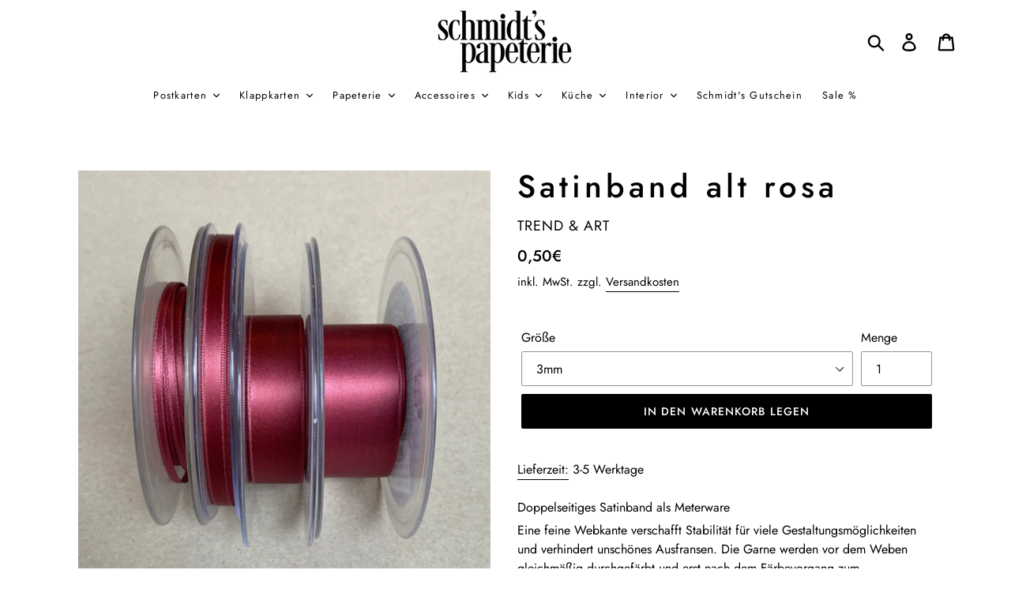

--- FILE ---
content_type: text/html; charset=utf-8
request_url: https://www.schmidts-papeterie.de/products/satiubnbandalt-rosa
body_size: 21997
content:
<!doctype html>
<html class="no-js" lang="de">
<head>
    <!-- cookieoptimizer.com InjectCookieConsentScript START -->
    <script src="//app.cookieoptimizer.com/packs/js/cookieconsent-ddc0316cb295df0207b9.js" defer="defer"></script>
    <script type="text/javascript">
      window.handleCookieAccept = function() {};
      window.deferTrekkie = function(params) { window.handleCookieAccept = function(){ window.trekkie && typeof(window.trekkie.load) == 'function' && window.trekkie.load(params); }; };
      window.addEventListener('load', function() { initializeCookieConsent({"cookieconsent":{"content":{"message":"Wir verwenden Cookies. Um Dir einen uneingeschränkten Service zu gewährleisten, stimme der Cookie-Nutzung zu.\n\n","dismiss":"Dismiss","link":"mehr","deny":"ablehnen","allow":"Annehmen","href":"https://www.schmidts-papeterie.de/policies/privacy-policy","policy":"Cookie consent"},"palette":{"popup":{"background":"rgb(255, 255, 255)","text":"#000000","link":"#000000"},"button":{"background":"#000000","border":"#000000","text":"#ffffff"}},"theme":"classic","position":"bottom","type":"opt-in"},"euVisitorsOnly":false,"additionalAcceptScript":"","additionalRejectScript":"","additionalCookies":"","cleanupCookies":false,"consentLoggingEnabled":false,"shopifyId":"27141668963"}) });
    </script>
    <!-- cookieoptimizer.com InjectCookieConsentScript END -->

    
  <meta charset="utf-8">
  <meta http-equiv="X-UA-Compatible" content="IE=edge,chrome=1">
  <meta name="viewport" content="width=device-width,initial-scale=1">
  <meta name="theme-color" content="#000000">
  <link rel="canonical" href="https://www.schmidts-papeterie.de/products/satiubnbandalt-rosa"><link rel="shortcut icon" href="//www.schmidts-papeterie.de/cdn/shop/files/schmidtspapeterie_Logo_2019_CMYK_3_32x32.png?v=1614297123" type="image/png"><title>Satinband alt rosa
&ndash; Schmidt&#39;s Papeterie</title><meta name="description" content="Doppelseitiges Satinband als Meterware Eine feine Webkante verschafft Stabilität für viele Gestaltungsmöglichkeiten und verhindert unschönes Ausfransen. Die Garne werden vor dem Weben gleichmäßig durchgefärbt und erst nach dem Färbevorgang zum Doppelsatinband verarbeitet.  Das Satinband ist waschbar bis 30º (Grad Celsi"><!-- /snippets/social-meta-tags.liquid -->




<meta property="og:site_name" content="Schmidt&#39;s Papeterie">
<meta property="og:url" content="https://www.schmidts-papeterie.de/products/satiubnbandalt-rosa">
<meta property="og:title" content="Satinband alt rosa">
<meta property="og:type" content="product">
<meta property="og:description" content="Doppelseitiges Satinband als Meterware Eine feine Webkante verschafft Stabilität für viele Gestaltungsmöglichkeiten und verhindert unschönes Ausfransen. Die Garne werden vor dem Weben gleichmäßig durchgefärbt und erst nach dem Färbevorgang zum Doppelsatinband verarbeitet.  Das Satinband ist waschbar bis 30º (Grad Celsi">

  <meta property="og:price:amount" content="0,50">
  <meta property="og:price:currency" content="EUR">

<meta property="og:image" content="http://www.schmidts-papeterie.de/cdn/shop/products/Bildschirmfoto2020-12-18um20.58.26_94286cab-a013-47c1-afd4-e13d63d95890_1200x1200.png?v=1608771369">
<meta property="og:image:secure_url" content="https://www.schmidts-papeterie.de/cdn/shop/products/Bildschirmfoto2020-12-18um20.58.26_94286cab-a013-47c1-afd4-e13d63d95890_1200x1200.png?v=1608771369">


<meta name="twitter:card" content="summary_large_image">
<meta name="twitter:title" content="Satinband alt rosa">
<meta name="twitter:description" content="Doppelseitiges Satinband als Meterware Eine feine Webkante verschafft Stabilität für viele Gestaltungsmöglichkeiten und verhindert unschönes Ausfransen. Die Garne werden vor dem Weben gleichmäßig durchgefärbt und erst nach dem Färbevorgang zum Doppelsatinband verarbeitet.  Das Satinband ist waschbar bis 30º (Grad Celsi">


  <link href="//www.schmidts-papeterie.de/cdn/shop/t/10/assets/theme.scss.css?v=37049104652196468131759260417" rel="stylesheet" type="text/css" media="all" />

  <script>
    var theme = {
      breakpoints: {
        narrowscreen: 500,
        medium: 750,
        large: 990,
        widescreen: 1400
      },
      strings: {
        addToCart: "In den Warenkorb legen",
        soldOut: "Ausverkauft",
        unavailable: "Nicht verfügbar",
        regularPrice: "Normaler Preis",
        salePrice: "Sonderpreis",
        sale: "Angebot",
        showMore: "Mehr anzeigen",
        showLess: "Weniger anzeigen",
        addressError: "Kann die Adresse nicht finden",
        addressNoResults: "Keine Ergebnisse für diese Adresse",
        addressQueryLimit: "Du hast die Google- API-Nutzungsgrenze überschritten. Betrachten wir zu einem \u003ca href=\"https:\/\/developers.google.com\/maps\/premium\/usage-limits\"\u003ePremium-Paket\u003c\/a\u003e zu aktualisieren.",
        authError: "Es gab ein Problem bei der Authentifizierung Ihres Google Maps-Kontos.",
        newWindow: "Öffnet ein neues Fenster.",
        external: "Öffnet externe Website.",
        newWindowExternal: "Öffnet externe Website in einem neuen Fenster.",
        removeLabel: "[product] entfernen",
        update: "Warenkorb aktualisieren",
        quantity: "Menge",
        discountedTotal: "Gesamtrabatt",
        regularTotal: "Normaler Gesamtpreis",
        priceColumn: "Rabattdetails findest du in der Preisspalte.",
        quantityMinimumMessage: "Die Menge muss 1 oder mehr sein",
        cartError: "Beim Aktualisieren des Warenkorbs ist ein Fehler aufgetreten. Bitte versuche es erneut.",
        removedItemMessage: "\u003cspan class=\"cart__removed-product-details\"\u003e([quantity]) [link]\u003c\/span\u003e aus deinem Warenkorb entfernt.",
        unitPrice: "Einzelpreis",
        unitPriceSeparator: "pro",
        oneCartCount: "1 Artikel",
        otherCartCount: "[count] Produkte",
        quantityLabel: "Menge: [count]"
      },
      moneyFormat: "{{amount_with_comma_separator}}€",
      moneyFormatWithCurrency: "{{amount_with_comma_separator}}€ EUR"
    }

    document.documentElement.className = document.documentElement.className.replace('no-js', 'js');
  </script><script src="//www.schmidts-papeterie.de/cdn/shop/t/10/assets/lazysizes.js?v=94224023136283657951588519768" async="async"></script>
  <script src="//www.schmidts-papeterie.de/cdn/shop/t/10/assets/vendor.js?v=12001839194546984181588519771" defer="defer"></script>
  <script src="//www.schmidts-papeterie.de/cdn/shop/t/10/assets/theme.js?v=71698164286224197501588541847" defer="defer"></script>

      <!-- cookieoptimizer.com PatchContentForHeader START --><script>window.performance && window.performance.mark && window.performance.mark('shopify.content_for_header.start');</script><meta name="google-site-verification" content="ot1gf7mgLXTxvgbE4Q46f0dLGeD4vaFVQIY40OyMMqQ">
<meta id="shopify-digital-wallet" name="shopify-digital-wallet" content="/27141668963/digital_wallets/dialog">
<meta name="shopify-checkout-api-token" content="27267af1eb4ed91279fe045504571ac2">
<meta id="in-context-paypal-metadata" data-shop-id="27141668963" data-venmo-supported="false" data-environment="production" data-locale="de_DE" data-paypal-v4="true" data-currency="EUR">
<link rel="alternate" type="application/json+oembed" href="https://www.schmidts-papeterie.de/products/satiubnbandalt-rosa.oembed">
<script async="async" src="/checkouts/internal/preloads.js?locale=de-DE"></script>
<script id="apple-pay-shop-capabilities" type="application/json">{"shopId":27141668963,"countryCode":"DE","currencyCode":"EUR","merchantCapabilities":["supports3DS"],"merchantId":"gid:\/\/shopify\/Shop\/27141668963","merchantName":"Schmidt's Papeterie","requiredBillingContactFields":["postalAddress","email"],"requiredShippingContactFields":["postalAddress","email"],"shippingType":"shipping","supportedNetworks":["visa","maestro","masterCard","amex"],"total":{"type":"pending","label":"Schmidt's Papeterie","amount":"1.00"},"shopifyPaymentsEnabled":true,"supportsSubscriptions":true}</script>
<script id="shopify-features" type="application/json">{"accessToken":"27267af1eb4ed91279fe045504571ac2","betas":["rich-media-storefront-analytics"],"domain":"www.schmidts-papeterie.de","predictiveSearch":true,"shopId":27141668963,"locale":"de"}</script>
<script>var Shopify = Shopify || {};
Shopify.shop = "schmidtspapeterie.myshopify.com";
Shopify.locale = "de";
Shopify.currency = {"active":"EUR","rate":"1.0"};
Shopify.country = "DE";
Shopify.theme = {"name":"LIVETHEME","id":82202329187,"schema_name":"Debut","schema_version":"13.0.0","theme_store_id":796,"role":"main"};
Shopify.theme.handle = "null";
Shopify.theme.style = {"id":null,"handle":null};
Shopify.cdnHost = "www.schmidts-papeterie.de/cdn";
Shopify.routes = Shopify.routes || {};
Shopify.routes.root = "/";</script>
<script type="module">!function(o){(o.Shopify=o.Shopify||{}).modules=!0}(window);</script>
<script>!function(o){function n(){var o=[];function n(){o.push(Array.prototype.slice.apply(arguments))}return n.q=o,n}var t=o.Shopify=o.Shopify||{};t.loadFeatures=n(),t.autoloadFeatures=n()}(window);</script>
<script id="shop-js-analytics" type="application/json">{"pageType":"product"}</script>
<script defer="defer" async type="module" src="//www.schmidts-papeterie.de/cdn/shopifycloud/shop-js/modules/v2/client.init-shop-cart-sync_e98Ab_XN.de.esm.js"></script>
<script defer="defer" async type="module" src="//www.schmidts-papeterie.de/cdn/shopifycloud/shop-js/modules/v2/chunk.common_Pcw9EP95.esm.js"></script>
<script defer="defer" async type="module" src="//www.schmidts-papeterie.de/cdn/shopifycloud/shop-js/modules/v2/chunk.modal_CzmY4ZhL.esm.js"></script>
<script type="module">
  await import("//www.schmidts-papeterie.de/cdn/shopifycloud/shop-js/modules/v2/client.init-shop-cart-sync_e98Ab_XN.de.esm.js");
await import("//www.schmidts-papeterie.de/cdn/shopifycloud/shop-js/modules/v2/chunk.common_Pcw9EP95.esm.js");
await import("//www.schmidts-papeterie.de/cdn/shopifycloud/shop-js/modules/v2/chunk.modal_CzmY4ZhL.esm.js");

  window.Shopify.SignInWithShop?.initShopCartSync?.({"fedCMEnabled":true,"windoidEnabled":true});

</script>
<script>(function() {
  var isLoaded = false;
  function asyncLoad() {
    if (isLoaded) return;
    isLoaded = true;
    var urls = ["https:\/\/chimpstatic.com\/mcjs-connected\/js\/users\/c326221f2ab7fe7deea9a97e0\/7b11361d1accf6128957851e0.js?shop=schmidtspapeterie.myshopify.com","https:\/\/eu1-search.doofinder.com\/5\/script\/5cae418b433c450d388c19281579b4b1.js?shop=schmidtspapeterie.myshopify.com","https:\/\/cdn.nfcube.com\/instafeed-7e6a62341598322b47ce658404366022.js?shop=schmidtspapeterie.myshopify.com"];
    for (var i = 0; i < urls.length; i++) {
      var s = document.createElement('script');
      s.type = 'text/javascript';
      s.async = true;
      s.src = urls[i];
      var x = document.getElementsByTagName('script')[0];
      x.parentNode.insertBefore(s, x);
    }
  };
  if(window.attachEvent) {
    window.attachEvent('onload', asyncLoad);
  } else {
    window.addEventListener('load', asyncLoad, false);
  }
})();</script>
<script id="__st">var __st={"a":27141668963,"offset":3600,"reqid":"576862e7-245d-4681-bf22-e4b3c80450d0-1769085611","pageurl":"www.schmidts-papeterie.de\/products\/satiubnbandalt-rosa","u":"f93f618edd20","p":"product","rtyp":"product","rid":4758693281891};</script>
<script>window.ShopifyPaypalV4VisibilityTracking = true;</script>
<script id="captcha-bootstrap">!function(){'use strict';const t='contact',e='account',n='new_comment',o=[[t,t],['blogs',n],['comments',n],[t,'customer']],c=[[e,'customer_login'],[e,'guest_login'],[e,'recover_customer_password'],[e,'create_customer']],r=t=>t.map((([t,e])=>`form[action*='/${t}']:not([data-nocaptcha='true']) input[name='form_type'][value='${e}']`)).join(','),a=t=>()=>t?[...document.querySelectorAll(t)].map((t=>t.form)):[];function s(){const t=[...o],e=r(t);return a(e)}const i='password',u='form_key',d=['recaptcha-v3-token','g-recaptcha-response','h-captcha-response',i],f=()=>{try{return window.sessionStorage}catch{return}},m='__shopify_v',_=t=>t.elements[u];function p(t,e,n=!1){try{const o=window.sessionStorage,c=JSON.parse(o.getItem(e)),{data:r}=function(t){const{data:e,action:n}=t;return t[m]||n?{data:e,action:n}:{data:t,action:n}}(c);for(const[e,n]of Object.entries(r))t.elements[e]&&(t.elements[e].value=n);n&&o.removeItem(e)}catch(o){console.error('form repopulation failed',{error:o})}}const l='form_type',E='cptcha';function T(t){t.dataset[E]=!0}const w=window,h=w.document,L='Shopify',v='ce_forms',y='captcha';let A=!1;((t,e)=>{const n=(g='f06e6c50-85a8-45c8-87d0-21a2b65856fe',I='https://cdn.shopify.com/shopifycloud/storefront-forms-hcaptcha/ce_storefront_forms_captcha_hcaptcha.v1.5.2.iife.js',D={infoText:'Durch hCaptcha geschützt',privacyText:'Datenschutz',termsText:'Allgemeine Geschäftsbedingungen'},(t,e,n)=>{const o=w[L][v],c=o.bindForm;if(c)return c(t,g,e,D).then(n);var r;o.q.push([[t,g,e,D],n]),r=I,A||(h.body.append(Object.assign(h.createElement('script'),{id:'captcha-provider',async:!0,src:r})),A=!0)});var g,I,D;w[L]=w[L]||{},w[L][v]=w[L][v]||{},w[L][v].q=[],w[L][y]=w[L][y]||{},w[L][y].protect=function(t,e){n(t,void 0,e),T(t)},Object.freeze(w[L][y]),function(t,e,n,w,h,L){const[v,y,A,g]=function(t,e,n){const i=e?o:[],u=t?c:[],d=[...i,...u],f=r(d),m=r(i),_=r(d.filter((([t,e])=>n.includes(e))));return[a(f),a(m),a(_),s()]}(w,h,L),I=t=>{const e=t.target;return e instanceof HTMLFormElement?e:e&&e.form},D=t=>v().includes(t);t.addEventListener('submit',(t=>{const e=I(t);if(!e)return;const n=D(e)&&!e.dataset.hcaptchaBound&&!e.dataset.recaptchaBound,o=_(e),c=g().includes(e)&&(!o||!o.value);(n||c)&&t.preventDefault(),c&&!n&&(function(t){try{if(!f())return;!function(t){const e=f();if(!e)return;const n=_(t);if(!n)return;const o=n.value;o&&e.removeItem(o)}(t);const e=Array.from(Array(32),(()=>Math.random().toString(36)[2])).join('');!function(t,e){_(t)||t.append(Object.assign(document.createElement('input'),{type:'hidden',name:u})),t.elements[u].value=e}(t,e),function(t,e){const n=f();if(!n)return;const o=[...t.querySelectorAll(`input[type='${i}']`)].map((({name:t})=>t)),c=[...d,...o],r={};for(const[a,s]of new FormData(t).entries())c.includes(a)||(r[a]=s);n.setItem(e,JSON.stringify({[m]:1,action:t.action,data:r}))}(t,e)}catch(e){console.error('failed to persist form',e)}}(e),e.submit())}));const S=(t,e)=>{t&&!t.dataset[E]&&(n(t,e.some((e=>e===t))),T(t))};for(const o of['focusin','change'])t.addEventListener(o,(t=>{const e=I(t);D(e)&&S(e,y())}));const B=e.get('form_key'),M=e.get(l),P=B&&M;t.addEventListener('DOMContentLoaded',(()=>{const t=y();if(P)for(const e of t)e.elements[l].value===M&&p(e,B);[...new Set([...A(),...v().filter((t=>'true'===t.dataset.shopifyCaptcha))])].forEach((e=>S(e,t)))}))}(h,new URLSearchParams(w.location.search),n,t,e,['guest_login'])})(!0,!0)}();</script>
<script integrity="sha256-4kQ18oKyAcykRKYeNunJcIwy7WH5gtpwJnB7kiuLZ1E=" data-source-attribution="shopify.loadfeatures" defer="defer" src="//www.schmidts-papeterie.de/cdn/shopifycloud/storefront/assets/storefront/load_feature-a0a9edcb.js" crossorigin="anonymous"></script>
<script data-source-attribution="shopify.dynamic_checkout.dynamic.init">var Shopify=Shopify||{};Shopify.PaymentButton=Shopify.PaymentButton||{isStorefrontPortableWallets:!0,init:function(){window.Shopify.PaymentButton.init=function(){};var t=document.createElement("script");t.src="https://www.schmidts-papeterie.de/cdn/shopifycloud/portable-wallets/latest/portable-wallets.de.js",t.type="module",document.head.appendChild(t)}};
</script>
<script data-source-attribution="shopify.dynamic_checkout.buyer_consent">
  function portableWalletsHideBuyerConsent(e){var t=document.getElementById("shopify-buyer-consent"),n=document.getElementById("shopify-subscription-policy-button");t&&n&&(t.classList.add("hidden"),t.setAttribute("aria-hidden","true"),n.removeEventListener("click",e))}function portableWalletsShowBuyerConsent(e){var t=document.getElementById("shopify-buyer-consent"),n=document.getElementById("shopify-subscription-policy-button");t&&n&&(t.classList.remove("hidden"),t.removeAttribute("aria-hidden"),n.addEventListener("click",e))}window.Shopify?.PaymentButton&&(window.Shopify.PaymentButton.hideBuyerConsent=portableWalletsHideBuyerConsent,window.Shopify.PaymentButton.showBuyerConsent=portableWalletsShowBuyerConsent);
</script>
<script data-source-attribution="shopify.dynamic_checkout.cart.bootstrap">document.addEventListener("DOMContentLoaded",(function(){function t(){return document.querySelector("shopify-accelerated-checkout-cart, shopify-accelerated-checkout")}if(t())Shopify.PaymentButton.init();else{new MutationObserver((function(e,n){t()&&(Shopify.PaymentButton.init(),n.disconnect())})).observe(document.body,{childList:!0,subtree:!0})}}));
</script>
<link id="shopify-accelerated-checkout-styles" rel="stylesheet" media="screen" href="https://www.schmidts-papeterie.de/cdn/shopifycloud/portable-wallets/latest/accelerated-checkout-backwards-compat.css" crossorigin="anonymous">
<style id="shopify-accelerated-checkout-cart">
        #shopify-buyer-consent {
  margin-top: 1em;
  display: inline-block;
  width: 100%;
}

#shopify-buyer-consent.hidden {
  display: none;
}

#shopify-subscription-policy-button {
  background: none;
  border: none;
  padding: 0;
  text-decoration: underline;
  font-size: inherit;
  cursor: pointer;
}

#shopify-subscription-policy-button::before {
  box-shadow: none;
}

      </style>

<script>window.performance && window.performance.mark && window.performance.mark('shopify.content_for_header.end');</script>

    <!-- cookieoptimizer.com PatchContentForHeader END -->
    <script src="//ajax.googleapis.com/ajax/libs/jquery/2.2.3/jquery.min.js" type="text/javascript"></script>
    <script src="//ajax.googleapis.com/ajax/libs/jqueryui/1.9.2/jquery-ui.min.js" type="text/javascript" defer="defer"></script>
  
  <meta name="google-site-verification" content="Sgg7HpZL3iILrz1mQbufpVGq3cbY4PqyTvM2bCOK22U" />

  
<link href="https://monorail-edge.shopifysvc.com" rel="dns-prefetch">
<script>(function(){if ("sendBeacon" in navigator && "performance" in window) {try {var session_token_from_headers = performance.getEntriesByType('navigation')[0].serverTiming.find(x => x.name == '_s').description;} catch {var session_token_from_headers = undefined;}var session_cookie_matches = document.cookie.match(/_shopify_s=([^;]*)/);var session_token_from_cookie = session_cookie_matches && session_cookie_matches.length === 2 ? session_cookie_matches[1] : "";var session_token = session_token_from_headers || session_token_from_cookie || "";function handle_abandonment_event(e) {var entries = performance.getEntries().filter(function(entry) {return /monorail-edge.shopifysvc.com/.test(entry.name);});if (!window.abandonment_tracked && entries.length === 0) {window.abandonment_tracked = true;var currentMs = Date.now();var navigation_start = performance.timing.navigationStart;var payload = {shop_id: 27141668963,url: window.location.href,navigation_start,duration: currentMs - navigation_start,session_token,page_type: "product"};window.navigator.sendBeacon("https://monorail-edge.shopifysvc.com/v1/produce", JSON.stringify({schema_id: "online_store_buyer_site_abandonment/1.1",payload: payload,metadata: {event_created_at_ms: currentMs,event_sent_at_ms: currentMs}}));}}window.addEventListener('pagehide', handle_abandonment_event);}}());</script>
<script id="web-pixels-manager-setup">(function e(e,d,r,n,o){if(void 0===o&&(o={}),!Boolean(null===(a=null===(i=window.Shopify)||void 0===i?void 0:i.analytics)||void 0===a?void 0:a.replayQueue)){var i,a;window.Shopify=window.Shopify||{};var t=window.Shopify;t.analytics=t.analytics||{};var s=t.analytics;s.replayQueue=[],s.publish=function(e,d,r){return s.replayQueue.push([e,d,r]),!0};try{self.performance.mark("wpm:start")}catch(e){}var l=function(){var e={modern:/Edge?\/(1{2}[4-9]|1[2-9]\d|[2-9]\d{2}|\d{4,})\.\d+(\.\d+|)|Firefox\/(1{2}[4-9]|1[2-9]\d|[2-9]\d{2}|\d{4,})\.\d+(\.\d+|)|Chrom(ium|e)\/(9{2}|\d{3,})\.\d+(\.\d+|)|(Maci|X1{2}).+ Version\/(15\.\d+|(1[6-9]|[2-9]\d|\d{3,})\.\d+)([,.]\d+|)( \(\w+\)|)( Mobile\/\w+|) Safari\/|Chrome.+OPR\/(9{2}|\d{3,})\.\d+\.\d+|(CPU[ +]OS|iPhone[ +]OS|CPU[ +]iPhone|CPU IPhone OS|CPU iPad OS)[ +]+(15[._]\d+|(1[6-9]|[2-9]\d|\d{3,})[._]\d+)([._]\d+|)|Android:?[ /-](13[3-9]|1[4-9]\d|[2-9]\d{2}|\d{4,})(\.\d+|)(\.\d+|)|Android.+Firefox\/(13[5-9]|1[4-9]\d|[2-9]\d{2}|\d{4,})\.\d+(\.\d+|)|Android.+Chrom(ium|e)\/(13[3-9]|1[4-9]\d|[2-9]\d{2}|\d{4,})\.\d+(\.\d+|)|SamsungBrowser\/([2-9]\d|\d{3,})\.\d+/,legacy:/Edge?\/(1[6-9]|[2-9]\d|\d{3,})\.\d+(\.\d+|)|Firefox\/(5[4-9]|[6-9]\d|\d{3,})\.\d+(\.\d+|)|Chrom(ium|e)\/(5[1-9]|[6-9]\d|\d{3,})\.\d+(\.\d+|)([\d.]+$|.*Safari\/(?![\d.]+ Edge\/[\d.]+$))|(Maci|X1{2}).+ Version\/(10\.\d+|(1[1-9]|[2-9]\d|\d{3,})\.\d+)([,.]\d+|)( \(\w+\)|)( Mobile\/\w+|) Safari\/|Chrome.+OPR\/(3[89]|[4-9]\d|\d{3,})\.\d+\.\d+|(CPU[ +]OS|iPhone[ +]OS|CPU[ +]iPhone|CPU IPhone OS|CPU iPad OS)[ +]+(10[._]\d+|(1[1-9]|[2-9]\d|\d{3,})[._]\d+)([._]\d+|)|Android:?[ /-](13[3-9]|1[4-9]\d|[2-9]\d{2}|\d{4,})(\.\d+|)(\.\d+|)|Mobile Safari.+OPR\/([89]\d|\d{3,})\.\d+\.\d+|Android.+Firefox\/(13[5-9]|1[4-9]\d|[2-9]\d{2}|\d{4,})\.\d+(\.\d+|)|Android.+Chrom(ium|e)\/(13[3-9]|1[4-9]\d|[2-9]\d{2}|\d{4,})\.\d+(\.\d+|)|Android.+(UC? ?Browser|UCWEB|U3)[ /]?(15\.([5-9]|\d{2,})|(1[6-9]|[2-9]\d|\d{3,})\.\d+)\.\d+|SamsungBrowser\/(5\.\d+|([6-9]|\d{2,})\.\d+)|Android.+MQ{2}Browser\/(14(\.(9|\d{2,})|)|(1[5-9]|[2-9]\d|\d{3,})(\.\d+|))(\.\d+|)|K[Aa][Ii]OS\/(3\.\d+|([4-9]|\d{2,})\.\d+)(\.\d+|)/},d=e.modern,r=e.legacy,n=navigator.userAgent;return n.match(d)?"modern":n.match(r)?"legacy":"unknown"}(),u="modern"===l?"modern":"legacy",c=(null!=n?n:{modern:"",legacy:""})[u],f=function(e){return[e.baseUrl,"/wpm","/b",e.hashVersion,"modern"===e.buildTarget?"m":"l",".js"].join("")}({baseUrl:d,hashVersion:r,buildTarget:u}),m=function(e){var d=e.version,r=e.bundleTarget,n=e.surface,o=e.pageUrl,i=e.monorailEndpoint;return{emit:function(e){var a=e.status,t=e.errorMsg,s=(new Date).getTime(),l=JSON.stringify({metadata:{event_sent_at_ms:s},events:[{schema_id:"web_pixels_manager_load/3.1",payload:{version:d,bundle_target:r,page_url:o,status:a,surface:n,error_msg:t},metadata:{event_created_at_ms:s}}]});if(!i)return console&&console.warn&&console.warn("[Web Pixels Manager] No Monorail endpoint provided, skipping logging."),!1;try{return self.navigator.sendBeacon.bind(self.navigator)(i,l)}catch(e){}var u=new XMLHttpRequest;try{return u.open("POST",i,!0),u.setRequestHeader("Content-Type","text/plain"),u.send(l),!0}catch(e){return console&&console.warn&&console.warn("[Web Pixels Manager] Got an unhandled error while logging to Monorail."),!1}}}}({version:r,bundleTarget:l,surface:e.surface,pageUrl:self.location.href,monorailEndpoint:e.monorailEndpoint});try{o.browserTarget=l,function(e){var d=e.src,r=e.async,n=void 0===r||r,o=e.onload,i=e.onerror,a=e.sri,t=e.scriptDataAttributes,s=void 0===t?{}:t,l=document.createElement("script"),u=document.querySelector("head"),c=document.querySelector("body");if(l.async=n,l.src=d,a&&(l.integrity=a,l.crossOrigin="anonymous"),s)for(var f in s)if(Object.prototype.hasOwnProperty.call(s,f))try{l.dataset[f]=s[f]}catch(e){}if(o&&l.addEventListener("load",o),i&&l.addEventListener("error",i),u)u.appendChild(l);else{if(!c)throw new Error("Did not find a head or body element to append the script");c.appendChild(l)}}({src:f,async:!0,onload:function(){if(!function(){var e,d;return Boolean(null===(d=null===(e=window.Shopify)||void 0===e?void 0:e.analytics)||void 0===d?void 0:d.initialized)}()){var d=window.webPixelsManager.init(e)||void 0;if(d){var r=window.Shopify.analytics;r.replayQueue.forEach((function(e){var r=e[0],n=e[1],o=e[2];d.publishCustomEvent(r,n,o)})),r.replayQueue=[],r.publish=d.publishCustomEvent,r.visitor=d.visitor,r.initialized=!0}}},onerror:function(){return m.emit({status:"failed",errorMsg:"".concat(f," has failed to load")})},sri:function(e){var d=/^sha384-[A-Za-z0-9+/=]+$/;return"string"==typeof e&&d.test(e)}(c)?c:"",scriptDataAttributes:o}),m.emit({status:"loading"})}catch(e){m.emit({status:"failed",errorMsg:(null==e?void 0:e.message)||"Unknown error"})}}})({shopId: 27141668963,storefrontBaseUrl: "https://www.schmidts-papeterie.de",extensionsBaseUrl: "https://extensions.shopifycdn.com/cdn/shopifycloud/web-pixels-manager",monorailEndpoint: "https://monorail-edge.shopifysvc.com/unstable/produce_batch",surface: "storefront-renderer",enabledBetaFlags: ["2dca8a86"],webPixelsConfigList: [{"id":"1223229704","configuration":"{\"config\":\"{\\\"pixel_id\\\":\\\"AW-698355270\\\",\\\"target_country\\\":\\\"DE\\\",\\\"gtag_events\\\":[{\\\"type\\\":\\\"page_view\\\",\\\"action_label\\\":\\\"AW-698355270\\\/W6c9CIPej8cBEMacgM0C\\\"},{\\\"type\\\":\\\"purchase\\\",\\\"action_label\\\":\\\"AW-698355270\\\/F8fCCIbej8cBEMacgM0C\\\"},{\\\"type\\\":\\\"view_item\\\",\\\"action_label\\\":\\\"AW-698355270\\\/NZQnCInej8cBEMacgM0C\\\"},{\\\"type\\\":\\\"add_to_cart\\\",\\\"action_label\\\":\\\"AW-698355270\\\/W-OMCIzej8cBEMacgM0C\\\"},{\\\"type\\\":\\\"begin_checkout\\\",\\\"action_label\\\":\\\"AW-698355270\\\/3IKDCI_ej8cBEMacgM0C\\\"},{\\\"type\\\":\\\"search\\\",\\\"action_label\\\":\\\"AW-698355270\\\/6Ye8CNDyj8cBEMacgM0C\\\"},{\\\"type\\\":\\\"add_payment_info\\\",\\\"action_label\\\":\\\"AW-698355270\\\/sh_3CNPyj8cBEMacgM0C\\\"}],\\\"enable_monitoring_mode\\\":false}\"}","eventPayloadVersion":"v1","runtimeContext":"OPEN","scriptVersion":"b2a88bafab3e21179ed38636efcd8a93","type":"APP","apiClientId":1780363,"privacyPurposes":[],"dataSharingAdjustments":{"protectedCustomerApprovalScopes":["read_customer_address","read_customer_email","read_customer_name","read_customer_personal_data","read_customer_phone"]}},{"id":"479658248","configuration":"{\"pixel_id\":\"1214987315371014\",\"pixel_type\":\"facebook_pixel\",\"metaapp_system_user_token\":\"-\"}","eventPayloadVersion":"v1","runtimeContext":"OPEN","scriptVersion":"ca16bc87fe92b6042fbaa3acc2fbdaa6","type":"APP","apiClientId":2329312,"privacyPurposes":["ANALYTICS","MARKETING","SALE_OF_DATA"],"dataSharingAdjustments":{"protectedCustomerApprovalScopes":["read_customer_address","read_customer_email","read_customer_name","read_customer_personal_data","read_customer_phone"]}},{"id":"187138312","eventPayloadVersion":"v1","runtimeContext":"LAX","scriptVersion":"1","type":"CUSTOM","privacyPurposes":["ANALYTICS"],"name":"Google Analytics tag (migrated)"},{"id":"shopify-app-pixel","configuration":"{}","eventPayloadVersion":"v1","runtimeContext":"STRICT","scriptVersion":"0450","apiClientId":"shopify-pixel","type":"APP","privacyPurposes":["ANALYTICS","MARKETING"]},{"id":"shopify-custom-pixel","eventPayloadVersion":"v1","runtimeContext":"LAX","scriptVersion":"0450","apiClientId":"shopify-pixel","type":"CUSTOM","privacyPurposes":["ANALYTICS","MARKETING"]}],isMerchantRequest: false,initData: {"shop":{"name":"Schmidt's Papeterie","paymentSettings":{"currencyCode":"EUR"},"myshopifyDomain":"schmidtspapeterie.myshopify.com","countryCode":"DE","storefrontUrl":"https:\/\/www.schmidts-papeterie.de"},"customer":null,"cart":null,"checkout":null,"productVariants":[{"price":{"amount":0.5,"currencyCode":"EUR"},"product":{"title":"Satinband alt rosa","vendor":"Trend \u0026 Art","id":"4758693281891","untranslatedTitle":"Satinband alt rosa","url":"\/products\/satiubnbandalt-rosa","type":"Papeterie"},"id":"33340147335267","image":{"src":"\/\/www.schmidts-papeterie.de\/cdn\/shop\/products\/Bildschirmfoto2020-12-18um20.58.26_94286cab-a013-47c1-afd4-e13d63d95890.png?v=1608771369"},"sku":null,"title":"3mm","untranslatedTitle":"3mm"},{"price":{"amount":0.6,"currencyCode":"EUR"},"product":{"title":"Satinband alt rosa","vendor":"Trend \u0026 Art","id":"4758693281891","untranslatedTitle":"Satinband alt rosa","url":"\/products\/satiubnbandalt-rosa","type":"Papeterie"},"id":"33340147368035","image":{"src":"\/\/www.schmidts-papeterie.de\/cdn\/shop\/products\/Bildschirmfoto2020-12-18um20.58.26_94286cab-a013-47c1-afd4-e13d63d95890.png?v=1608771369"},"sku":null,"title":"6mm","untranslatedTitle":"6mm"},{"price":{"amount":1.0,"currencyCode":"EUR"},"product":{"title":"Satinband alt rosa","vendor":"Trend \u0026 Art","id":"4758693281891","untranslatedTitle":"Satinband alt rosa","url":"\/products\/satiubnbandalt-rosa","type":"Papeterie"},"id":"33340147400803","image":{"src":"\/\/www.schmidts-papeterie.de\/cdn\/shop\/products\/Bildschirmfoto2020-12-18um20.58.26_94286cab-a013-47c1-afd4-e13d63d95890.png?v=1608771369"},"sku":null,"title":"15mm","untranslatedTitle":"15mm"},{"price":{"amount":1.4,"currencyCode":"EUR"},"product":{"title":"Satinband alt rosa","vendor":"Trend \u0026 Art","id":"4758693281891","untranslatedTitle":"Satinband alt rosa","url":"\/products\/satiubnbandalt-rosa","type":"Papeterie"},"id":"33340147433571","image":{"src":"\/\/www.schmidts-papeterie.de\/cdn\/shop\/products\/Bildschirmfoto2020-12-18um20.58.26_94286cab-a013-47c1-afd4-e13d63d95890.png?v=1608771369"},"sku":null,"title":"26mm","untranslatedTitle":"26mm"}],"purchasingCompany":null},},"https://www.schmidts-papeterie.de/cdn","fcfee988w5aeb613cpc8e4bc33m6693e112",{"modern":"","legacy":""},{"shopId":"27141668963","storefrontBaseUrl":"https:\/\/www.schmidts-papeterie.de","extensionBaseUrl":"https:\/\/extensions.shopifycdn.com\/cdn\/shopifycloud\/web-pixels-manager","surface":"storefront-renderer","enabledBetaFlags":"[\"2dca8a86\"]","isMerchantRequest":"false","hashVersion":"fcfee988w5aeb613cpc8e4bc33m6693e112","publish":"custom","events":"[[\"page_viewed\",{}],[\"product_viewed\",{\"productVariant\":{\"price\":{\"amount\":0.5,\"currencyCode\":\"EUR\"},\"product\":{\"title\":\"Satinband alt rosa\",\"vendor\":\"Trend \u0026 Art\",\"id\":\"4758693281891\",\"untranslatedTitle\":\"Satinband alt rosa\",\"url\":\"\/products\/satiubnbandalt-rosa\",\"type\":\"Papeterie\"},\"id\":\"33340147335267\",\"image\":{\"src\":\"\/\/www.schmidts-papeterie.de\/cdn\/shop\/products\/Bildschirmfoto2020-12-18um20.58.26_94286cab-a013-47c1-afd4-e13d63d95890.png?v=1608771369\"},\"sku\":null,\"title\":\"3mm\",\"untranslatedTitle\":\"3mm\"}}]]"});</script><script>
  window.ShopifyAnalytics = window.ShopifyAnalytics || {};
  window.ShopifyAnalytics.meta = window.ShopifyAnalytics.meta || {};
  window.ShopifyAnalytics.meta.currency = 'EUR';
  var meta = {"product":{"id":4758693281891,"gid":"gid:\/\/shopify\/Product\/4758693281891","vendor":"Trend \u0026 Art","type":"Papeterie","handle":"satiubnbandalt-rosa","variants":[{"id":33340147335267,"price":50,"name":"Satinband alt rosa - 3mm","public_title":"3mm","sku":null},{"id":33340147368035,"price":60,"name":"Satinband alt rosa - 6mm","public_title":"6mm","sku":null},{"id":33340147400803,"price":100,"name":"Satinband alt rosa - 15mm","public_title":"15mm","sku":null},{"id":33340147433571,"price":140,"name":"Satinband alt rosa - 26mm","public_title":"26mm","sku":null}],"remote":false},"page":{"pageType":"product","resourceType":"product","resourceId":4758693281891,"requestId":"576862e7-245d-4681-bf22-e4b3c80450d0-1769085611"}};
  for (var attr in meta) {
    window.ShopifyAnalytics.meta[attr] = meta[attr];
  }
</script>
<script class="analytics">
  (function () {
    var customDocumentWrite = function(content) {
      var jquery = null;

      if (window.jQuery) {
        jquery = window.jQuery;
      } else if (window.Checkout && window.Checkout.$) {
        jquery = window.Checkout.$;
      }

      if (jquery) {
        jquery('body').append(content);
      }
    };

    var hasLoggedConversion = function(token) {
      if (token) {
        return document.cookie.indexOf('loggedConversion=' + token) !== -1;
      }
      return false;
    }

    var setCookieIfConversion = function(token) {
      if (token) {
        var twoMonthsFromNow = new Date(Date.now());
        twoMonthsFromNow.setMonth(twoMonthsFromNow.getMonth() + 2);

        document.cookie = 'loggedConversion=' + token + '; expires=' + twoMonthsFromNow;
      }
    }

    var trekkie = window.ShopifyAnalytics.lib = window.trekkie = window.trekkie || [];
    if (trekkie.integrations) {
      return;
    }
    trekkie.methods = [
      'identify',
      'page',
      'ready',
      'track',
      'trackForm',
      'trackLink'
    ];
    trekkie.factory = function(method) {
      return function() {
        var args = Array.prototype.slice.call(arguments);
        args.unshift(method);
        trekkie.push(args);
        return trekkie;
      };
    };
    for (var i = 0; i < trekkie.methods.length; i++) {
      var key = trekkie.methods[i];
      trekkie[key] = trekkie.factory(key);
    }
    trekkie.load = function(config) {
      trekkie.config = config || {};
      trekkie.config.initialDocumentCookie = document.cookie;
      var first = document.getElementsByTagName('script')[0];
      var script = document.createElement('script');
      script.type = 'text/javascript';
      script.onerror = function(e) {
        var scriptFallback = document.createElement('script');
        scriptFallback.type = 'text/javascript';
        scriptFallback.onerror = function(error) {
                var Monorail = {
      produce: function produce(monorailDomain, schemaId, payload) {
        var currentMs = new Date().getTime();
        var event = {
          schema_id: schemaId,
          payload: payload,
          metadata: {
            event_created_at_ms: currentMs,
            event_sent_at_ms: currentMs
          }
        };
        return Monorail.sendRequest("https://" + monorailDomain + "/v1/produce", JSON.stringify(event));
      },
      sendRequest: function sendRequest(endpointUrl, payload) {
        // Try the sendBeacon API
        if (window && window.navigator && typeof window.navigator.sendBeacon === 'function' && typeof window.Blob === 'function' && !Monorail.isIos12()) {
          var blobData = new window.Blob([payload], {
            type: 'text/plain'
          });

          if (window.navigator.sendBeacon(endpointUrl, blobData)) {
            return true;
          } // sendBeacon was not successful

        } // XHR beacon

        var xhr = new XMLHttpRequest();

        try {
          xhr.open('POST', endpointUrl);
          xhr.setRequestHeader('Content-Type', 'text/plain');
          xhr.send(payload);
        } catch (e) {
          console.log(e);
        }

        return false;
      },
      isIos12: function isIos12() {
        return window.navigator.userAgent.lastIndexOf('iPhone; CPU iPhone OS 12_') !== -1 || window.navigator.userAgent.lastIndexOf('iPad; CPU OS 12_') !== -1;
      }
    };
    Monorail.produce('monorail-edge.shopifysvc.com',
      'trekkie_storefront_load_errors/1.1',
      {shop_id: 27141668963,
      theme_id: 82202329187,
      app_name: "storefront",
      context_url: window.location.href,
      source_url: "//www.schmidts-papeterie.de/cdn/s/trekkie.storefront.1bbfab421998800ff09850b62e84b8915387986d.min.js"});

        };
        scriptFallback.async = true;
        scriptFallback.src = '//www.schmidts-papeterie.de/cdn/s/trekkie.storefront.1bbfab421998800ff09850b62e84b8915387986d.min.js';
        first.parentNode.insertBefore(scriptFallback, first);
      };
      script.async = true;
      script.src = '//www.schmidts-papeterie.de/cdn/s/trekkie.storefront.1bbfab421998800ff09850b62e84b8915387986d.min.js';
      first.parentNode.insertBefore(script, first);
    };
    trekkie.load(
      {"Trekkie":{"appName":"storefront","development":false,"defaultAttributes":{"shopId":27141668963,"isMerchantRequest":null,"themeId":82202329187,"themeCityHash":"11190274349121168539","contentLanguage":"de","currency":"EUR","eventMetadataId":"2f6b7e4e-fd37-40c3-90ab-4f3f8bcd53c5"},"isServerSideCookieWritingEnabled":true,"monorailRegion":"shop_domain","enabledBetaFlags":["65f19447"]},"Session Attribution":{},"S2S":{"facebookCapiEnabled":false,"source":"trekkie-storefront-renderer","apiClientId":580111}}
    );

    var loaded = false;
    trekkie.ready(function() {
      if (loaded) return;
      loaded = true;

      window.ShopifyAnalytics.lib = window.trekkie;

      var originalDocumentWrite = document.write;
      document.write = customDocumentWrite;
      try { window.ShopifyAnalytics.merchantGoogleAnalytics.call(this); } catch(error) {};
      document.write = originalDocumentWrite;

      window.ShopifyAnalytics.lib.page(null,{"pageType":"product","resourceType":"product","resourceId":4758693281891,"requestId":"576862e7-245d-4681-bf22-e4b3c80450d0-1769085611","shopifyEmitted":true});

      var match = window.location.pathname.match(/checkouts\/(.+)\/(thank_you|post_purchase)/)
      var token = match? match[1]: undefined;
      if (!hasLoggedConversion(token)) {
        setCookieIfConversion(token);
        window.ShopifyAnalytics.lib.track("Viewed Product",{"currency":"EUR","variantId":33340147335267,"productId":4758693281891,"productGid":"gid:\/\/shopify\/Product\/4758693281891","name":"Satinband alt rosa - 3mm","price":"0.50","sku":null,"brand":"Trend \u0026 Art","variant":"3mm","category":"Papeterie","nonInteraction":true,"remote":false},undefined,undefined,{"shopifyEmitted":true});
      window.ShopifyAnalytics.lib.track("monorail:\/\/trekkie_storefront_viewed_product\/1.1",{"currency":"EUR","variantId":33340147335267,"productId":4758693281891,"productGid":"gid:\/\/shopify\/Product\/4758693281891","name":"Satinband alt rosa - 3mm","price":"0.50","sku":null,"brand":"Trend \u0026 Art","variant":"3mm","category":"Papeterie","nonInteraction":true,"remote":false,"referer":"https:\/\/www.schmidts-papeterie.de\/products\/satiubnbandalt-rosa"});
      }
    });


        var eventsListenerScript = document.createElement('script');
        eventsListenerScript.async = true;
        eventsListenerScript.src = "//www.schmidts-papeterie.de/cdn/shopifycloud/storefront/assets/shop_events_listener-3da45d37.js";
        document.getElementsByTagName('head')[0].appendChild(eventsListenerScript);

})();</script>
  <script>
  if (!window.ga || (window.ga && typeof window.ga !== 'function')) {
    window.ga = function ga() {
      (window.ga.q = window.ga.q || []).push(arguments);
      if (window.Shopify && window.Shopify.analytics && typeof window.Shopify.analytics.publish === 'function') {
        window.Shopify.analytics.publish("ga_stub_called", {}, {sendTo: "google_osp_migration"});
      }
      console.error("Shopify's Google Analytics stub called with:", Array.from(arguments), "\nSee https://help.shopify.com/manual/promoting-marketing/pixels/pixel-migration#google for more information.");
    };
    if (window.Shopify && window.Shopify.analytics && typeof window.Shopify.analytics.publish === 'function') {
      window.Shopify.analytics.publish("ga_stub_initialized", {}, {sendTo: "google_osp_migration"});
    }
  }
</script>
<script
  defer
  src="https://www.schmidts-papeterie.de/cdn/shopifycloud/perf-kit/shopify-perf-kit-3.0.4.min.js"
  data-application="storefront-renderer"
  data-shop-id="27141668963"
  data-render-region="gcp-us-east1"
  data-page-type="product"
  data-theme-instance-id="82202329187"
  data-theme-name="Debut"
  data-theme-version="13.0.0"
  data-monorail-region="shop_domain"
  data-resource-timing-sampling-rate="10"
  data-shs="true"
  data-shs-beacon="true"
  data-shs-export-with-fetch="true"
  data-shs-logs-sample-rate="1"
  data-shs-beacon-endpoint="https://www.schmidts-papeterie.de/api/collect"
></script>
</head>

<body class="template-product">
  <a class="in-page-link visually-hidden skip-link" href="#MainContent">Direkt zum Inhalt</a>

  <div id="SearchDrawer" class="search-bar drawer drawer--top" role="dialog" aria-modal="true" aria-label="Suchen">
    <div class="search-bar__table">
      <div class="search-bar__table-cell search-bar__form-wrapper">
        <form class="search search-bar__form" action="/search" method="get" role="search">
          <input class="search__input search-bar__input" type="search" name="q" value="" placeholder="Suchen" aria-label="Suchen">
          <button class="search-bar__submit search__submit btn--link" type="submit">
            <svg aria-hidden="true" focusable="false" role="presentation" class="icon icon-search" viewBox="0 0 37 40"><path d="M35.6 36l-9.8-9.8c4.1-5.4 3.6-13.2-1.3-18.1-5.4-5.4-14.2-5.4-19.7 0-5.4 5.4-5.4 14.2 0 19.7 2.6 2.6 6.1 4.1 9.8 4.1 3 0 5.9-1 8.3-2.8l9.8 9.8c.4.4.9.6 1.4.6s1-.2 1.4-.6c.9-.9.9-2.1.1-2.9zm-20.9-8.2c-2.6 0-5.1-1-7-2.9-3.9-3.9-3.9-10.1 0-14C9.6 9 12.2 8 14.7 8s5.1 1 7 2.9c3.9 3.9 3.9 10.1 0 14-1.9 1.9-4.4 2.9-7 2.9z"/></svg>
            <span class="icon__fallback-text">Suchen</span>
          </button>
        </form>
      </div>
      <div class="search-bar__table-cell text-right">
        <button type="button" class="btn--link search-bar__close js-drawer-close">
          <svg aria-hidden="true" focusable="false" role="presentation" class="icon icon-close" viewBox="0 0 40 40"><path d="M23.868 20.015L39.117 4.78c1.11-1.108 1.11-2.77 0-3.877-1.109-1.108-2.773-1.108-3.882 0L19.986 16.137 4.737.904C3.628-.204 1.965-.204.856.904c-1.11 1.108-1.11 2.77 0 3.877l15.249 15.234L.855 35.248c-1.108 1.108-1.108 2.77 0 3.877.555.554 1.248.831 1.942.831s1.386-.277 1.94-.83l15.25-15.234 15.248 15.233c.555.554 1.248.831 1.941.831s1.387-.277 1.941-.83c1.11-1.109 1.11-2.77 0-3.878L23.868 20.015z" class="layer"/></svg>
          <span class="icon__fallback-text">Schließen (esc)</span>
        </button>
      </div>
    </div>
  </div><style data-shopify>

  .cart-popup {
    box-shadow: 1px 1px 10px 2px rgba(232, 233, 235, 0.5);
  }</style><div class="cart-popup-wrapper cart-popup-wrapper--hidden" role="dialog" aria-modal="true" aria-labelledby="CartPopupHeading" data-cart-popup-wrapper>
  <div class="cart-popup" data-cart-popup tabindex="-1">
    <h2 id="CartPopupHeading" class="cart-popup__heading">Zum Warenkorb hinzugefügt</h2>
    <button class="cart-popup__close" aria-label="Schließen" data-cart-popup-close><svg aria-hidden="true" focusable="false" role="presentation" class="icon icon-close" viewBox="0 0 40 40"><path d="M23.868 20.015L39.117 4.78c1.11-1.108 1.11-2.77 0-3.877-1.109-1.108-2.773-1.108-3.882 0L19.986 16.137 4.737.904C3.628-.204 1.965-.204.856.904c-1.11 1.108-1.11 2.77 0 3.877l15.249 15.234L.855 35.248c-1.108 1.108-1.108 2.77 0 3.877.555.554 1.248.831 1.942.831s1.386-.277 1.94-.83l15.25-15.234 15.248 15.233c.555.554 1.248.831 1.941.831s1.387-.277 1.941-.83c1.11-1.109 1.11-2.77 0-3.878L23.868 20.015z" class="layer"/></svg></button>

    <div class="cart-popup-item">
      <div class="cart-popup-item__image-wrapper hide" data-cart-popup-image-wrapper>
        <div class="cart-popup-item__image cart-popup-item__image--placeholder" data-cart-popup-image-placeholder>
          <div data-placeholder-size></div>
          <div class="placeholder-background placeholder-background--animation"></div>
        </div>
      </div>
      <div class="cart-popup-item__description">
        <div>
          <div class="cart-popup-item__title" data-cart-popup-title></div>
          <ul class="product-details" aria-label="Produktdetails" data-cart-popup-product-details></ul>
        </div>
        <div class="cart-popup-item__quantity">
          <span class="visually-hidden" data-cart-popup-quantity-label></span>
          <span aria-hidden="true">Menge:</span>
          <span aria-hidden="true" data-cart-popup-quantity></span>
        </div>
      </div>
    </div>

    <a href="/cart" class="cart-popup__cta-link btn btn--secondary-accent">
      Warenkorb einsehen (<span data-cart-popup-cart-quantity></span>)
    </a>

    <div class="cart-popup__dismiss">
      <button class="cart-popup__dismiss-button text-link text-link--accent" data-cart-popup-dismiss>
        Weiter einkaufen
      </button>
    </div>
  </div>
</div>

<div id="shopify-section-header" class="shopify-section">
<div data-section-id="header" data-section-type="header-section" data-header-section class="farbehover" id='headerbg'>
  

  <header class="site-header logo--center" role="banner">
    <div class="grid grid--no-gutters grid--table site-header__mobile-nav">
      

      <div class="grid__item medium-up--one-third medium-up--push-one-third logo-align--center mobileslogo2">
        
        
          <div class="h2 site-header__logo">
        
          
<a href="/" class="site-header__logo-image site-header__logo-image--centered">
              
              <img class="lazyload js mobileslogobildcenter"
                   src="//www.schmidts-papeterie.de/cdn/shop/files/schmidtspapeterie_Logo_2019_CMYK_1_Kopie_4f573165-c7c4-45bc-ba53-d52a08060168_300x300.png?v=1614297123"
                   data-src="//www.schmidts-papeterie.de/cdn/shop/files/schmidtspapeterie_Logo_2019_CMYK_1_Kopie_4f573165-c7c4-45bc-ba53-d52a08060168_{width}x.png?v=1614297123"
                   data-widths="[180, 360, 540, 720, 900, 1080, 1296, 1512, 1728, 2048]"
                   data-aspectratio="1.8925373134328358"
                   data-sizes="auto"
                   alt="Schmidt&amp;#39;s Papeterie"
                   style="max-width: 180px">
              <noscript>
                
                <img src="//www.schmidts-papeterie.de/cdn/shop/files/schmidtspapeterie_Logo_2019_CMYK_1_Kopie_4f573165-c7c4-45bc-ba53-d52a08060168_180x.png?v=1614297123"
                     srcset="//www.schmidts-papeterie.de/cdn/shop/files/schmidtspapeterie_Logo_2019_CMYK_1_Kopie_4f573165-c7c4-45bc-ba53-d52a08060168_180x.png?v=1614297123 1x, //www.schmidts-papeterie.de/cdn/shop/files/schmidtspapeterie_Logo_2019_CMYK_1_Kopie_4f573165-c7c4-45bc-ba53-d52a08060168_180x@2x.png?v=1614297123 2x"
                     alt="Schmidt&#39;s Papeterie"
                     style="max-width: 180px;">
              </noscript>
            </a>
          
        
          </div>
        
      </div>

      

      <div class="grid__item medium-up--one-third medium-up--push-one-third text-right site-header__icons site-header__icons--plus">
        <div class="site-header__icons-wrapper">

          <button type="button" class="btn--link site-header__icon site-header__search-toggle js-drawer-open-top">
            <svg aria-hidden="true" focusable="false" role="presentation" class="icon icon-search" viewBox="0 0 37 40"><path d="M35.6 36l-9.8-9.8c4.1-5.4 3.6-13.2-1.3-18.1-5.4-5.4-14.2-5.4-19.7 0-5.4 5.4-5.4 14.2 0 19.7 2.6 2.6 6.1 4.1 9.8 4.1 3 0 5.9-1 8.3-2.8l9.8 9.8c.4.4.9.6 1.4.6s1-.2 1.4-.6c.9-.9.9-2.1.1-2.9zm-20.9-8.2c-2.6 0-5.1-1-7-2.9-3.9-3.9-3.9-10.1 0-14C9.6 9 12.2 8 14.7 8s5.1 1 7 2.9c3.9 3.9 3.9 10.1 0 14-1.9 1.9-4.4 2.9-7 2.9z"/></svg>
            <span class="icon__fallback-text">Suchen</span>
          </button>

          
            
              <a href="/account/login" class="site-header__icon site-header__account">
                <svg aria-hidden="true" focusable="false" role="presentation" class="icon icon-login" viewBox="0 0 28.33 37.68"><path d="M14.17 14.9a7.45 7.45 0 1 0-7.5-7.45 7.46 7.46 0 0 0 7.5 7.45zm0-10.91a3.45 3.45 0 1 1-3.5 3.46A3.46 3.46 0 0 1 14.17 4zM14.17 16.47A14.18 14.18 0 0 0 0 30.68c0 1.41.66 4 5.11 5.66a27.17 27.17 0 0 0 9.06 1.34c6.54 0 14.17-1.84 14.17-7a14.18 14.18 0 0 0-14.17-14.21zm0 17.21c-6.3 0-10.17-1.77-10.17-3a10.17 10.17 0 1 1 20.33 0c.01 1.23-3.86 3-10.16 3z"/></svg>
                <span class="icon__fallback-text">Einloggen</span>
              </a>
            
          

          
                   
          
          
          
          
          
          
          
          
                
      
      

      <div class="grid__item medium-up--one-third logo-align--center mobileslogo">
        
        
          <div class="h2 site-header__logo">
        
          
<a href="/" class="site-header__logo-image site-header__logo-image--centered">
              
              <img class="lazyload js mobileslogobildcenter"
                   src="//www.schmidts-papeterie.de/cdn/shop/files/schmidtspapeterie_Logo_2019_CMYK_1_Kopie_4f573165-c7c4-45bc-ba53-d52a08060168_300x300.png?v=1614297123"
                   data-src="//www.schmidts-papeterie.de/cdn/shop/files/schmidtspapeterie_Logo_2019_CMYK_1_Kopie_4f573165-c7c4-45bc-ba53-d52a08060168_{width}x.png?v=1614297123"
                   data-widths="[180, 360, 540, 720, 900, 1080, 1296, 1512, 1728, 2048]"
                   data-aspectratio="1.8925373134328358"
                   data-sizes="auto"
                   alt="Schmidt&amp;#39;s Papeterie"
                   style="max-width: 180px">
              <noscript>
                
                <img src="//www.schmidts-papeterie.de/cdn/shop/files/schmidtspapeterie_Logo_2019_CMYK_1_Kopie_4f573165-c7c4-45bc-ba53-d52a08060168_180x.png?v=1614297123"
                     srcset="//www.schmidts-papeterie.de/cdn/shop/files/schmidtspapeterie_Logo_2019_CMYK_1_Kopie_4f573165-c7c4-45bc-ba53-d52a08060168_180x.png?v=1614297123 1x, //www.schmidts-papeterie.de/cdn/shop/files/schmidtspapeterie_Logo_2019_CMYK_1_Kopie_4f573165-c7c4-45bc-ba53-d52a08060168_180x@2x.png?v=1614297123 2x"
                     alt="Schmidt&#39;s Papeterie"
                     style="max-width: 180px;">
              </noscript>
            </a>
          
        
          </div>
        
      </div>
          
          
          
          
          
          
          
          
          
          
          
          
          
          
          <a href="/cart" class="site-header__icon site-header__cart">
            <svg aria-hidden="true" focusable="false" role="presentation" class="icon icon-cart" viewBox="0 0 37 40"><path d="M36.5 34.8L33.3 8h-5.9C26.7 3.9 23 .8 18.5.8S10.3 3.9 9.6 8H3.7L.5 34.8c-.2 1.5.4 2.4.9 3 .5.5 1.4 1.2 3.1 1.2h28c1.3 0 2.4-.4 3.1-1.3.7-.7 1-1.8.9-2.9zm-18-30c2.2 0 4.1 1.4 4.7 3.2h-9.5c.7-1.9 2.6-3.2 4.8-3.2zM4.5 35l2.8-23h2.2v3c0 1.1.9 2 2 2s2-.9 2-2v-3h10v3c0 1.1.9 2 2 2s2-.9 2-2v-3h2.2l2.8 23h-28z"/></svg>

            <span class="icon__fallback-text">Warenkorb</span>
            <div id="CartCount" class="site-header__cart-count hide" data-cart-count-bubble>
              <span data-cart-count>0</span>
              <span class="icon__fallback-text medium-up--hide">Produkte</span>
            </div>
          </a>

          
            <button type="button" class="btn--link site-header__icon site-header__menu js-mobile-nav-toggle mobile-nav--open" aria-controls="MobileNav"  aria-expanded="false" aria-label="Menü">
              <svg aria-hidden="true" focusable="false" role="presentation" class="icon icon-hamburger" viewBox="0 0 37 40"><path d="M33.5 25h-30c-1.1 0-2-.9-2-2s.9-2 2-2h30c1.1 0 2 .9 2 2s-.9 2-2 2zm0-11.5h-30c-1.1 0-2-.9-2-2s.9-2 2-2h30c1.1 0 2 .9 2 2s-.9 2-2 2zm0 23h-30c-1.1 0-2-.9-2-2s.9-2 2-2h30c1.1 0 2 .9 2 2s-.9 2-2 2z"/></svg>
              <svg aria-hidden="true" focusable="false" role="presentation" class="icon icon-close" viewBox="0 0 40 40"><path d="M23.868 20.015L39.117 4.78c1.11-1.108 1.11-2.77 0-3.877-1.109-1.108-2.773-1.108-3.882 0L19.986 16.137 4.737.904C3.628-.204 1.965-.204.856.904c-1.11 1.108-1.11 2.77 0 3.877l15.249 15.234L.855 35.248c-1.108 1.108-1.108 2.77 0 3.877.555.554 1.248.831 1.942.831s1.386-.277 1.94-.83l15.25-15.234 15.248 15.233c.555.554 1.248.831 1.941.831s1.387-.277 1.941-.83c1.11-1.109 1.11-2.77 0-3.878L23.868 20.015z" class="layer"/></svg>
            </button>
          
        </div>

      </div>
    </div>

    <nav class="mobile-nav-wrapper medium-up--hide" role="navigation">
      <ul id="MobileNav" class="mobile-nav">
        
<li class="mobile-nav__item border-bottom">
            
              
              <button type="button" class="btn--link js-toggle-submenu mobile-nav__link" data-target="postkarten-1" data-level="1" aria-expanded="false">
                <span class="mobile-nav__label">Postkarten</span>
                <div class="mobile-nav__icon">
                  <svg aria-hidden="true" focusable="false" role="presentation" class="icon icon-chevron-right" viewBox="0 0 7 11"><path d="M1.5 11A1.5 1.5 0 0 1 .44 8.44L3.38 5.5.44 2.56A1.5 1.5 0 0 1 2.56.44l4 4a1.5 1.5 0 0 1 0 2.12l-4 4A1.5 1.5 0 0 1 1.5 11z" fill="#fff"/></svg>
                </div>
              </button>
              <ul class="mobile-nav__dropdown" data-parent="postkarten-1" data-level="2">
                <li class="visually-hidden" tabindex="-1" data-menu-title="2">Postkarten Menü</li>
                <li class="mobile-nav__item border-bottom">
                  <div class="mobile-nav__table">
                    <div class="mobile-nav__table-cell mobile-nav__return">
                      <button class="btn--link js-toggle-submenu mobile-nav__return-btn" type="button" aria-expanded="true" aria-label="Postkarten">
                        <svg aria-hidden="true" focusable="false" role="presentation" class="icon icon-chevron-left" viewBox="0 0 7 11"><path d="M5.5.037a1.5 1.5 0 0 1 1.06 2.56l-2.94 2.94 2.94 2.94a1.5 1.5 0 0 1-2.12 2.12l-4-4a1.5 1.5 0 0 1 0-2.12l4-4A1.5 1.5 0 0 1 5.5.037z" fill="#fff" class="layer"/></svg>
                      </button>
                    </div>
                    <a href="/collections/postkarten" class="mobile-nav__sublist-link mobile-nav__sublist-header mobile-nav__sublist-header--main-nav-parent">
                      <span class="mobile-nav__label">Alle Artikel<!--Postkarten--></span>
                      </a>
                  </div>
                </li>

                
                  <li class="mobile-nav__item border-bottom">
                    
                      <a href="/collections/postkarten/Geburtstag"
                        class="mobile-nav__sublist-link"
                        
                      >
                        <span class="mobile-nav__label">Geburtstag</span>
                      </a>
                    
                  </li>
                
                  <li class="mobile-nav__item border-bottom">
                    
                      <a href="/collections/postkarten/Baby-und-Kids"
                        class="mobile-nav__sublist-link"
                        
                      >
                        <span class="mobile-nav__label">Baby und Kids</span>
                      </a>
                    
                  </li>
                
                  <li class="mobile-nav__item border-bottom">
                    
                      <a href="/collections/postkarten/Hochzeit"
                        class="mobile-nav__sublist-link"
                        
                      >
                        <span class="mobile-nav__label">Hochzeit</span>
                      </a>
                    
                  </li>
                
                  <li class="mobile-nav__item">
                    
                      <a href="/collections/postkarten/Diverse-Anl%C3%A4sse"
                        class="mobile-nav__sublist-link"
                        
                      >
                        <span class="mobile-nav__label">Diverse Anlässe</span>
                      </a>
                    
                  </li>
                
              </ul>
            
          </li>
        
<li class="mobile-nav__item border-bottom">
            
              
              <button type="button" class="btn--link js-toggle-submenu mobile-nav__link" data-target="klappkarten-2" data-level="1" aria-expanded="false">
                <span class="mobile-nav__label">Klappkarten</span>
                <div class="mobile-nav__icon">
                  <svg aria-hidden="true" focusable="false" role="presentation" class="icon icon-chevron-right" viewBox="0 0 7 11"><path d="M1.5 11A1.5 1.5 0 0 1 .44 8.44L3.38 5.5.44 2.56A1.5 1.5 0 0 1 2.56.44l4 4a1.5 1.5 0 0 1 0 2.12l-4 4A1.5 1.5 0 0 1 1.5 11z" fill="#fff"/></svg>
                </div>
              </button>
              <ul class="mobile-nav__dropdown" data-parent="klappkarten-2" data-level="2">
                <li class="visually-hidden" tabindex="-1" data-menu-title="2">Klappkarten Menü</li>
                <li class="mobile-nav__item border-bottom">
                  <div class="mobile-nav__table">
                    <div class="mobile-nav__table-cell mobile-nav__return">
                      <button class="btn--link js-toggle-submenu mobile-nav__return-btn" type="button" aria-expanded="true" aria-label="Klappkarten">
                        <svg aria-hidden="true" focusable="false" role="presentation" class="icon icon-chevron-left" viewBox="0 0 7 11"><path d="M5.5.037a1.5 1.5 0 0 1 1.06 2.56l-2.94 2.94 2.94 2.94a1.5 1.5 0 0 1-2.12 2.12l-4-4a1.5 1.5 0 0 1 0-2.12l4-4A1.5 1.5 0 0 1 5.5.037z" fill="#fff" class="layer"/></svg>
                      </button>
                    </div>
                    <a href="/collections/karten" class="mobile-nav__sublist-link mobile-nav__sublist-header mobile-nav__sublist-header--main-nav-parent">
                      <span class="mobile-nav__label">Alle Artikel<!--Klappkarten--></span>
                      </a>
                  </div>
                </li>

                
                  <li class="mobile-nav__item border-bottom">
                    
                      <a href="/collections/karten/Geburtstag"
                        class="mobile-nav__sublist-link"
                        
                      >
                        <span class="mobile-nav__label">Geburtstag</span>
                      </a>
                    
                  </li>
                
                  <li class="mobile-nav__item border-bottom">
                    
                      <a href="/collections/karten/Baby-und-Kids"
                        class="mobile-nav__sublist-link"
                        
                      >
                        <span class="mobile-nav__label">Baby und Kids</span>
                      </a>
                    
                  </li>
                
                  <li class="mobile-nav__item border-bottom">
                    
                      <a href="/collections/karten/Hochzeit"
                        class="mobile-nav__sublist-link"
                        
                      >
                        <span class="mobile-nav__label">Hochzeit</span>
                      </a>
                    
                  </li>
                
                  <li class="mobile-nav__item">
                    
                      <a href="/collections/karten/Diverse-Anl%C3%A4sse"
                        class="mobile-nav__sublist-link"
                        
                      >
                        <span class="mobile-nav__label">Diverse Anlässe</span>
                      </a>
                    
                  </li>
                
              </ul>
            
          </li>
        
<li class="mobile-nav__item border-bottom">
            
              
              <button type="button" class="btn--link js-toggle-submenu mobile-nav__link" data-target="papeterie-3" data-level="1" aria-expanded="false">
                <span class="mobile-nav__label">Papeterie</span>
                <div class="mobile-nav__icon">
                  <svg aria-hidden="true" focusable="false" role="presentation" class="icon icon-chevron-right" viewBox="0 0 7 11"><path d="M1.5 11A1.5 1.5 0 0 1 .44 8.44L3.38 5.5.44 2.56A1.5 1.5 0 0 1 2.56.44l4 4a1.5 1.5 0 0 1 0 2.12l-4 4A1.5 1.5 0 0 1 1.5 11z" fill="#fff"/></svg>
                </div>
              </button>
              <ul class="mobile-nav__dropdown" data-parent="papeterie-3" data-level="2">
                <li class="visually-hidden" tabindex="-1" data-menu-title="2">Papeterie Menü</li>
                <li class="mobile-nav__item border-bottom">
                  <div class="mobile-nav__table">
                    <div class="mobile-nav__table-cell mobile-nav__return">
                      <button class="btn--link js-toggle-submenu mobile-nav__return-btn" type="button" aria-expanded="true" aria-label="Papeterie">
                        <svg aria-hidden="true" focusable="false" role="presentation" class="icon icon-chevron-left" viewBox="0 0 7 11"><path d="M5.5.037a1.5 1.5 0 0 1 1.06 2.56l-2.94 2.94 2.94 2.94a1.5 1.5 0 0 1-2.12 2.12l-4-4a1.5 1.5 0 0 1 0-2.12l4-4A1.5 1.5 0 0 1 5.5.037z" fill="#fff" class="layer"/></svg>
                      </button>
                    </div>
                    <a href="/collections/papeterie" class="mobile-nav__sublist-link mobile-nav__sublist-header mobile-nav__sublist-header--main-nav-parent">
                      <span class="mobile-nav__label">Alle Artikel<!--Papeterie--></span>
                      </a>
                  </div>
                </li>

                
                  <li class="mobile-nav__item border-bottom">
                    
                      <a href="/collections/papeterie/Notizb%C3%BCcher"
                        class="mobile-nav__sublist-link"
                        
                      >
                        <span class="mobile-nav__label">Notizbücher</span>
                      </a>
                    
                  </li>
                
                  <li class="mobile-nav__item border-bottom">
                    
                      <a href="/collections/papeterie/Kalender"
                        class="mobile-nav__sublist-link"
                        
                      >
                        <span class="mobile-nav__label">Kalender</span>
                      </a>
                    
                  </li>
                
                  <li class="mobile-nav__item border-bottom">
                    
                      <a href="/collections/papeterie/Briefpapier-und-Umschl%C3%A4ge"
                        class="mobile-nav__sublist-link"
                        
                      >
                        <span class="mobile-nav__label">Briefpapier und Umschläge</span>
                      </a>
                    
                  </li>
                
                  <li class="mobile-nav__item border-bottom">
                    
                      <a href="/collections/papeterie/F%C3%BCr-dein-B%C3%BCro"
                        class="mobile-nav__sublist-link"
                        
                      >
                        <span class="mobile-nav__label">Für dein Büro</span>
                      </a>
                    
                  </li>
                
                  <li class="mobile-nav__item border-bottom">
                    
                      <a href="/collections/papeterie/Schreibger%C3%A4te"
                        class="mobile-nav__sublist-link"
                        
                      >
                        <span class="mobile-nav__label">Schreibgeräte</span>
                      </a>
                    
                  </li>
                
                  <li class="mobile-nav__item">
                    
                      <a href="/collections/papeterie/Verpacken"
                        class="mobile-nav__sublist-link"
                        
                      >
                        <span class="mobile-nav__label">Verpacken</span>
                      </a>
                    
                  </li>
                
              </ul>
            
          </li>
        
<li class="mobile-nav__item border-bottom">
            
              
              <button type="button" class="btn--link js-toggle-submenu mobile-nav__link" data-target="accessoires-4" data-level="1" aria-expanded="false">
                <span class="mobile-nav__label">Accessoires</span>
                <div class="mobile-nav__icon">
                  <svg aria-hidden="true" focusable="false" role="presentation" class="icon icon-chevron-right" viewBox="0 0 7 11"><path d="M1.5 11A1.5 1.5 0 0 1 .44 8.44L3.38 5.5.44 2.56A1.5 1.5 0 0 1 2.56.44l4 4a1.5 1.5 0 0 1 0 2.12l-4 4A1.5 1.5 0 0 1 1.5 11z" fill="#fff"/></svg>
                </div>
              </button>
              <ul class="mobile-nav__dropdown" data-parent="accessoires-4" data-level="2">
                <li class="visually-hidden" tabindex="-1" data-menu-title="2">Accessoires Menü</li>
                <li class="mobile-nav__item border-bottom">
                  <div class="mobile-nav__table">
                    <div class="mobile-nav__table-cell mobile-nav__return">
                      <button class="btn--link js-toggle-submenu mobile-nav__return-btn" type="button" aria-expanded="true" aria-label="Accessoires">
                        <svg aria-hidden="true" focusable="false" role="presentation" class="icon icon-chevron-left" viewBox="0 0 7 11"><path d="M5.5.037a1.5 1.5 0 0 1 1.06 2.56l-2.94 2.94 2.94 2.94a1.5 1.5 0 0 1-2.12 2.12l-4-4a1.5 1.5 0 0 1 0-2.12l4-4A1.5 1.5 0 0 1 5.5.037z" fill="#fff" class="layer"/></svg>
                      </button>
                    </div>
                    <a href="/collections/accessoires" class="mobile-nav__sublist-link mobile-nav__sublist-header mobile-nav__sublist-header--main-nav-parent">
                      <span class="mobile-nav__label">Alle Artikel<!--Accessoires--></span>
                      </a>
                  </div>
                </li>

                
                  <li class="mobile-nav__item border-bottom">
                    
                      <a href="/collections/accessoires/Handyh%C3%BCllen"
                        class="mobile-nav__sublist-link"
                        
                      >
                        <span class="mobile-nav__label">Handyhüllen</span>
                      </a>
                    
                  </li>
                
                  <li class="mobile-nav__item border-bottom">
                    
                      <a href="/collections/accessoires/Schl%C3%BCsselanh%C3%A4nger"
                        class="mobile-nav__sublist-link"
                        
                      >
                        <span class="mobile-nav__label">Schlüsselanhänger</span>
                      </a>
                    
                  </li>
                
                  <li class="mobile-nav__item border-bottom">
                    
                      <a href="/collections/accessoires/Taschen"
                        class="mobile-nav__sublist-link"
                        
                      >
                        <span class="mobile-nav__label">Taschen</span>
                      </a>
                    
                  </li>
                
                  <li class="mobile-nav__item border-bottom">
                    
                      <a href="/collections/accessoires/Kosmetik-&-Stiftet%C3%A4schchen"
                        class="mobile-nav__sublist-link"
                        
                      >
                        <span class="mobile-nav__label">Kosmetik- &amp; Stiftetäschchen</span>
                      </a>
                    
                  </li>
                
                  <li class="mobile-nav__item border-bottom">
                    
                      <a href="/collections/accessoires/Socken"
                        class="mobile-nav__sublist-link"
                        
                      >
                        <span class="mobile-nav__label">Socken</span>
                      </a>
                    
                  </li>
                
                  <li class="mobile-nav__item">
                    
                      <a href="/collections/accessoires/Armb%C3%A4nder"
                        class="mobile-nav__sublist-link"
                        
                      >
                        <span class="mobile-nav__label">Armbänder</span>
                      </a>
                    
                  </li>
                
              </ul>
            
          </li>
        
<li class="mobile-nav__item border-bottom">
            
              
              <button type="button" class="btn--link js-toggle-submenu mobile-nav__link" data-target="kids-5" data-level="1" aria-expanded="false">
                <span class="mobile-nav__label">Kids</span>
                <div class="mobile-nav__icon">
                  <svg aria-hidden="true" focusable="false" role="presentation" class="icon icon-chevron-right" viewBox="0 0 7 11"><path d="M1.5 11A1.5 1.5 0 0 1 .44 8.44L3.38 5.5.44 2.56A1.5 1.5 0 0 1 2.56.44l4 4a1.5 1.5 0 0 1 0 2.12l-4 4A1.5 1.5 0 0 1 1.5 11z" fill="#fff"/></svg>
                </div>
              </button>
              <ul class="mobile-nav__dropdown" data-parent="kids-5" data-level="2">
                <li class="visually-hidden" tabindex="-1" data-menu-title="2">Kids Menü</li>
                <li class="mobile-nav__item border-bottom">
                  <div class="mobile-nav__table">
                    <div class="mobile-nav__table-cell mobile-nav__return">
                      <button class="btn--link js-toggle-submenu mobile-nav__return-btn" type="button" aria-expanded="true" aria-label="Kids">
                        <svg aria-hidden="true" focusable="false" role="presentation" class="icon icon-chevron-left" viewBox="0 0 7 11"><path d="M5.5.037a1.5 1.5 0 0 1 1.06 2.56l-2.94 2.94 2.94 2.94a1.5 1.5 0 0 1-2.12 2.12l-4-4a1.5 1.5 0 0 1 0-2.12l4-4A1.5 1.5 0 0 1 5.5.037z" fill="#fff" class="layer"/></svg>
                      </button>
                    </div>
                    <a href="/collections/kids-und-baby" class="mobile-nav__sublist-link mobile-nav__sublist-header mobile-nav__sublist-header--main-nav-parent">
                      <span class="mobile-nav__label">Alle Artikel<!--Kids--></span>
                      </a>
                  </div>
                </li>

                
                  <li class="mobile-nav__item border-bottom">
                    
                      <a href="/collections/kids-und-baby/Spielzeug"
                        class="mobile-nav__sublist-link"
                        
                      >
                        <span class="mobile-nav__label">Spielzeug</span>
                      </a>
                    
                  </li>
                
                  <li class="mobile-nav__item border-bottom">
                    
                      <a href="/collections/kids-und-baby/Schreibtisch"
                        class="mobile-nav__sublist-link"
                        
                      >
                        <span class="mobile-nav__label">Schreibtisch</span>
                      </a>
                    
                  </li>
                
                  <li class="mobile-nav__item border-bottom">
                    
                      <a href="/collections/kids-und-baby/Party"
                        class="mobile-nav__sublist-link"
                        
                      >
                        <span class="mobile-nav__label">Party</span>
                      </a>
                    
                  </li>
                
                  <li class="mobile-nav__item border-bottom">
                    
                      <a href="/collections/kids-und-baby/T%C3%A4schchen"
                        class="mobile-nav__sublist-link"
                        
                      >
                        <span class="mobile-nav__label">Täschchen</span>
                      </a>
                    
                  </li>
                
                  <li class="mobile-nav__item">
                    
                      <a href="/collections/kids-und-baby/Fotoalbum"
                        class="mobile-nav__sublist-link"
                        
                      >
                        <span class="mobile-nav__label">Fotoalbum</span>
                      </a>
                    
                  </li>
                
              </ul>
            
          </li>
        
<li class="mobile-nav__item border-bottom">
            
              
              <button type="button" class="btn--link js-toggle-submenu mobile-nav__link" data-target="kuche-6" data-level="1" aria-expanded="false">
                <span class="mobile-nav__label">Küche</span>
                <div class="mobile-nav__icon">
                  <svg aria-hidden="true" focusable="false" role="presentation" class="icon icon-chevron-right" viewBox="0 0 7 11"><path d="M1.5 11A1.5 1.5 0 0 1 .44 8.44L3.38 5.5.44 2.56A1.5 1.5 0 0 1 2.56.44l4 4a1.5 1.5 0 0 1 0 2.12l-4 4A1.5 1.5 0 0 1 1.5 11z" fill="#fff"/></svg>
                </div>
              </button>
              <ul class="mobile-nav__dropdown" data-parent="kuche-6" data-level="2">
                <li class="visually-hidden" tabindex="-1" data-menu-title="2">Küche Menü</li>
                <li class="mobile-nav__item border-bottom">
                  <div class="mobile-nav__table">
                    <div class="mobile-nav__table-cell mobile-nav__return">
                      <button class="btn--link js-toggle-submenu mobile-nav__return-btn" type="button" aria-expanded="true" aria-label="Küche">
                        <svg aria-hidden="true" focusable="false" role="presentation" class="icon icon-chevron-left" viewBox="0 0 7 11"><path d="M5.5.037a1.5 1.5 0 0 1 1.06 2.56l-2.94 2.94 2.94 2.94a1.5 1.5 0 0 1-2.12 2.12l-4-4a1.5 1.5 0 0 1 0-2.12l4-4A1.5 1.5 0 0 1 5.5.037z" fill="#fff" class="layer"/></svg>
                      </button>
                    </div>
                    <a href="/collections/kuche" class="mobile-nav__sublist-link mobile-nav__sublist-header mobile-nav__sublist-header--main-nav-parent">
                      <span class="mobile-nav__label">Alle Artikel<!--Küche--></span>
                      </a>
                  </div>
                </li>

                
                  <li class="mobile-nav__item border-bottom">
                    
                      <a href="/collections/kuche/togo"
                        class="mobile-nav__sublist-link"
                        
                      >
                        <span class="mobile-nav__label">to go</span>
                      </a>
                    
                  </li>
                
                  <li class="mobile-nav__item border-bottom">
                    
                      <a href="/collections/kuche/Textilien"
                        class="mobile-nav__sublist-link"
                        
                      >
                        <span class="mobile-nav__label">Textilien</span>
                      </a>
                    
                  </li>
                
                  <li class="mobile-nav__item border-bottom">
                    
                      <a href="/collections/kuche/Geschirr"
                        class="mobile-nav__sublist-link"
                        
                      >
                        <span class="mobile-nav__label">Geschirr</span>
                      </a>
                    
                  </li>
                
                  <li class="mobile-nav__item border-bottom">
                    
                      <a href="/collections/kuche/Accessoires"
                        class="mobile-nav__sublist-link"
                        
                      >
                        <span class="mobile-nav__label">Accessoires</span>
                      </a>
                    
                  </li>
                
                  <li class="mobile-nav__item border-bottom">
                    
                      <a href="/collections/kuche/Servietten"
                        class="mobile-nav__sublist-link"
                        
                      >
                        <span class="mobile-nav__label">Servietten</span>
                      </a>
                    
                  </li>
                
                  <li class="mobile-nav__item">
                    
                      <a href="/collections/kuche/Lebensmittel"
                        class="mobile-nav__sublist-link"
                        
                      >
                        <span class="mobile-nav__label">Lebensmittel</span>
                      </a>
                    
                  </li>
                
              </ul>
            
          </li>
        
<li class="mobile-nav__item border-bottom">
            
              
              <button type="button" class="btn--link js-toggle-submenu mobile-nav__link" data-target="interior-7" data-level="1" aria-expanded="false">
                <span class="mobile-nav__label">Interior</span>
                <div class="mobile-nav__icon">
                  <svg aria-hidden="true" focusable="false" role="presentation" class="icon icon-chevron-right" viewBox="0 0 7 11"><path d="M1.5 11A1.5 1.5 0 0 1 .44 8.44L3.38 5.5.44 2.56A1.5 1.5 0 0 1 2.56.44l4 4a1.5 1.5 0 0 1 0 2.12l-4 4A1.5 1.5 0 0 1 1.5 11z" fill="#fff"/></svg>
                </div>
              </button>
              <ul class="mobile-nav__dropdown" data-parent="interior-7" data-level="2">
                <li class="visually-hidden" tabindex="-1" data-menu-title="2">Interior Menü</li>
                <li class="mobile-nav__item border-bottom">
                  <div class="mobile-nav__table">
                    <div class="mobile-nav__table-cell mobile-nav__return">
                      <button class="btn--link js-toggle-submenu mobile-nav__return-btn" type="button" aria-expanded="true" aria-label="Interior">
                        <svg aria-hidden="true" focusable="false" role="presentation" class="icon icon-chevron-left" viewBox="0 0 7 11"><path d="M5.5.037a1.5 1.5 0 0 1 1.06 2.56l-2.94 2.94 2.94 2.94a1.5 1.5 0 0 1-2.12 2.12l-4-4a1.5 1.5 0 0 1 0-2.12l4-4A1.5 1.5 0 0 1 5.5.037z" fill="#fff" class="layer"/></svg>
                      </button>
                    </div>
                    <a href="/collections/lifestyle" class="mobile-nav__sublist-link mobile-nav__sublist-header mobile-nav__sublist-header--main-nav-parent">
                      <span class="mobile-nav__label">Alle Artikel<!--Interior--></span>
                      </a>
                  </div>
                </li>

                
                  <li class="mobile-nav__item border-bottom">
                    
                      <a href="/collections/lifestyle/Vasen"
                        class="mobile-nav__sublist-link"
                        
                      >
                        <span class="mobile-nav__label">Vasen</span>
                      </a>
                    
                  </li>
                
                  <li class="mobile-nav__item border-bottom">
                    
                      <a href="/collections/lifestyle/Kerzen"
                        class="mobile-nav__sublist-link"
                        
                      >
                        <span class="mobile-nav__label">Kerzen &amp; -Halter</span>
                      </a>
                    
                  </li>
                
                  <li class="mobile-nav__item border-bottom">
                    
                      <a href="/collections/lifestyle/Deko"
                        class="mobile-nav__sublist-link"
                        
                      >
                        <span class="mobile-nav__label">Deko</span>
                      </a>
                    
                  </li>
                
                  <li class="mobile-nav__item border-bottom">
                    
                      <a href="/collections/lifestyle/Hoptimisten"
                        class="mobile-nav__sublist-link"
                        
                      >
                        <span class="mobile-nav__label">Hoptimisten</span>
                      </a>
                    
                  </li>
                
                  <li class="mobile-nav__item border-bottom">
                    
                      <a href="/collections/lifestyle/Bilder&-Rahmen"
                        class="mobile-nav__sublist-link"
                        
                      >
                        <span class="mobile-nav__label">Bilder &amp; -Rahmen</span>
                      </a>
                    
                  </li>
                
                  <li class="mobile-nav__item">
                    
                      <a href="/collections/lifestyle/Sch%C3%A4lchen"
                        class="mobile-nav__sublist-link"
                        
                      >
                        <span class="mobile-nav__label">Schälchen</span>
                      </a>
                    
                  </li>
                
              </ul>
            
          </li>
        
<li class="mobile-nav__item border-bottom">
            
              <a href="/products/support-the-small-gutschein"
                class="mobile-nav__link"
                
              >
                <span class="mobile-nav__label">Schmidt&#39;s Gutschein</span>
              </a>
            
          </li>
        
<li class="mobile-nav__item">
            
              <a href="/collections/sale"
                class="mobile-nav__link"
                
              >
                <span class="mobile-nav__label">Sale %</span>
              </a>
            
          </li>
        
      </ul>
    </nav>
  </header>

  
  <nav class="small--hide" id="AccessibleNav" role="navigation">
    
<ul class="site-nav list--inline site-nav--centered" id="SiteNav">
  



    
      <li class="site-nav--has-dropdown" data-has-dropdowns>
        <button class="site-nav__link site-nav__link--main site-nav__link--button" type="button" aria-expanded="false" aria-controls="SiteNavLabel-postkarten">
          <span class="site-nav__label">Postkarten</span><svg aria-hidden="true" focusable="false" role="presentation" class="icon icon--wide icon-chevron-down" viewBox="0 0 498.98 284.49"><defs><style>.cls-1{fill:#231f20}</style></defs><path class="cls-1" d="M80.93 271.76A35 35 0 0 1 140.68 247l189.74 189.75L520.16 247a35 35 0 1 1 49.5 49.5L355.17 511a35 35 0 0 1-49.5 0L91.18 296.5a34.89 34.89 0 0 1-10.25-24.74z" transform="translate(-80.93 -236.76)"/></svg>
        </button>

        <div class="site-nav__dropdown" id="SiteNavLabel-postkarten">
          
            <ul>
              
                <li>
                  <a href="/collections/postkarten/Geburtstag"
                  class="site-nav__link site-nav__child-link"
                  
                >
                    <span class="site-nav__label">Geburtstag</span>
                  </a>
                </li>
              
                <li>
                  <a href="/collections/postkarten/Baby-und-Kids"
                  class="site-nav__link site-nav__child-link"
                  
                >
                    <span class="site-nav__label">Baby und Kids</span>
                  </a>
                </li>
              
                <li>
                  <a href="/collections/postkarten/Hochzeit"
                  class="site-nav__link site-nav__child-link"
                  
                >
                    <span class="site-nav__label">Hochzeit</span>
                  </a>
                </li>
              
                <li>
                  <a href="/collections/postkarten/Diverse-Anl%C3%A4sse"
                  class="site-nav__link site-nav__child-link site-nav__link--last"
                  
                >
                    <span class="site-nav__label">Diverse Anlässe</span>
                  </a>
                </li>
              
            </ul>
          
        </div>
      </li>
    
  



    
      <li class="site-nav--has-dropdown" data-has-dropdowns>
        <button class="site-nav__link site-nav__link--main site-nav__link--button" type="button" aria-expanded="false" aria-controls="SiteNavLabel-klappkarten">
          <span class="site-nav__label">Klappkarten</span><svg aria-hidden="true" focusable="false" role="presentation" class="icon icon--wide icon-chevron-down" viewBox="0 0 498.98 284.49"><defs><style>.cls-1{fill:#231f20}</style></defs><path class="cls-1" d="M80.93 271.76A35 35 0 0 1 140.68 247l189.74 189.75L520.16 247a35 35 0 1 1 49.5 49.5L355.17 511a35 35 0 0 1-49.5 0L91.18 296.5a34.89 34.89 0 0 1-10.25-24.74z" transform="translate(-80.93 -236.76)"/></svg>
        </button>

        <div class="site-nav__dropdown" id="SiteNavLabel-klappkarten">
          
            <ul>
              
                <li>
                  <a href="/collections/karten/Geburtstag"
                  class="site-nav__link site-nav__child-link"
                  
                >
                    <span class="site-nav__label">Geburtstag</span>
                  </a>
                </li>
              
                <li>
                  <a href="/collections/karten/Baby-und-Kids"
                  class="site-nav__link site-nav__child-link"
                  
                >
                    <span class="site-nav__label">Baby und Kids</span>
                  </a>
                </li>
              
                <li>
                  <a href="/collections/karten/Hochzeit"
                  class="site-nav__link site-nav__child-link"
                  
                >
                    <span class="site-nav__label">Hochzeit</span>
                  </a>
                </li>
              
                <li>
                  <a href="/collections/karten/Diverse-Anl%C3%A4sse"
                  class="site-nav__link site-nav__child-link site-nav__link--last"
                  
                >
                    <span class="site-nav__label">Diverse Anlässe</span>
                  </a>
                </li>
              
            </ul>
          
        </div>
      </li>
    
  



    
      <li class="site-nav--has-dropdown" data-has-dropdowns>
        <button class="site-nav__link site-nav__link--main site-nav__link--button" type="button" aria-expanded="false" aria-controls="SiteNavLabel-papeterie">
          <span class="site-nav__label">Papeterie</span><svg aria-hidden="true" focusable="false" role="presentation" class="icon icon--wide icon-chevron-down" viewBox="0 0 498.98 284.49"><defs><style>.cls-1{fill:#231f20}</style></defs><path class="cls-1" d="M80.93 271.76A35 35 0 0 1 140.68 247l189.74 189.75L520.16 247a35 35 0 1 1 49.5 49.5L355.17 511a35 35 0 0 1-49.5 0L91.18 296.5a34.89 34.89 0 0 1-10.25-24.74z" transform="translate(-80.93 -236.76)"/></svg>
        </button>

        <div class="site-nav__dropdown" id="SiteNavLabel-papeterie">
          
            <ul>
              
                <li>
                  <a href="/collections/papeterie/Notizb%C3%BCcher"
                  class="site-nav__link site-nav__child-link"
                  
                >
                    <span class="site-nav__label">Notizbücher</span>
                  </a>
                </li>
              
                <li>
                  <a href="/collections/papeterie/Kalender"
                  class="site-nav__link site-nav__child-link"
                  
                >
                    <span class="site-nav__label">Kalender</span>
                  </a>
                </li>
              
                <li>
                  <a href="/collections/papeterie/Briefpapier-und-Umschl%C3%A4ge"
                  class="site-nav__link site-nav__child-link"
                  
                >
                    <span class="site-nav__label">Briefpapier und Umschläge</span>
                  </a>
                </li>
              
                <li>
                  <a href="/collections/papeterie/F%C3%BCr-dein-B%C3%BCro"
                  class="site-nav__link site-nav__child-link"
                  
                >
                    <span class="site-nav__label">Für dein Büro</span>
                  </a>
                </li>
              
                <li>
                  <a href="/collections/papeterie/Schreibger%C3%A4te"
                  class="site-nav__link site-nav__child-link"
                  
                >
                    <span class="site-nav__label">Schreibgeräte</span>
                  </a>
                </li>
              
                <li>
                  <a href="/collections/papeterie/Verpacken"
                  class="site-nav__link site-nav__child-link site-nav__link--last"
                  
                >
                    <span class="site-nav__label">Verpacken</span>
                  </a>
                </li>
              
            </ul>
          
        </div>
      </li>
    
  



    
      <li class="site-nav--has-dropdown" data-has-dropdowns>
        <button class="site-nav__link site-nav__link--main site-nav__link--button" type="button" aria-expanded="false" aria-controls="SiteNavLabel-accessoires">
          <span class="site-nav__label">Accessoires</span><svg aria-hidden="true" focusable="false" role="presentation" class="icon icon--wide icon-chevron-down" viewBox="0 0 498.98 284.49"><defs><style>.cls-1{fill:#231f20}</style></defs><path class="cls-1" d="M80.93 271.76A35 35 0 0 1 140.68 247l189.74 189.75L520.16 247a35 35 0 1 1 49.5 49.5L355.17 511a35 35 0 0 1-49.5 0L91.18 296.5a34.89 34.89 0 0 1-10.25-24.74z" transform="translate(-80.93 -236.76)"/></svg>
        </button>

        <div class="site-nav__dropdown" id="SiteNavLabel-accessoires">
          
            <ul>
              
                <li>
                  <a href="/collections/accessoires/Handyh%C3%BCllen"
                  class="site-nav__link site-nav__child-link"
                  
                >
                    <span class="site-nav__label">Handyhüllen</span>
                  </a>
                </li>
              
                <li>
                  <a href="/collections/accessoires/Schl%C3%BCsselanh%C3%A4nger"
                  class="site-nav__link site-nav__child-link"
                  
                >
                    <span class="site-nav__label">Schlüsselanhänger</span>
                  </a>
                </li>
              
                <li>
                  <a href="/collections/accessoires/Taschen"
                  class="site-nav__link site-nav__child-link"
                  
                >
                    <span class="site-nav__label">Taschen</span>
                  </a>
                </li>
              
                <li>
                  <a href="/collections/accessoires/Kosmetik-&-Stiftet%C3%A4schchen"
                  class="site-nav__link site-nav__child-link"
                  
                >
                    <span class="site-nav__label">Kosmetik- &amp; Stiftetäschchen</span>
                  </a>
                </li>
              
                <li>
                  <a href="/collections/accessoires/Socken"
                  class="site-nav__link site-nav__child-link"
                  
                >
                    <span class="site-nav__label">Socken</span>
                  </a>
                </li>
              
                <li>
                  <a href="/collections/accessoires/Armb%C3%A4nder"
                  class="site-nav__link site-nav__child-link site-nav__link--last"
                  
                >
                    <span class="site-nav__label">Armbänder</span>
                  </a>
                </li>
              
            </ul>
          
        </div>
      </li>
    
  



    
      <li class="site-nav--has-dropdown" data-has-dropdowns>
        <button class="site-nav__link site-nav__link--main site-nav__link--button" type="button" aria-expanded="false" aria-controls="SiteNavLabel-kids">
          <span class="site-nav__label">Kids</span><svg aria-hidden="true" focusable="false" role="presentation" class="icon icon--wide icon-chevron-down" viewBox="0 0 498.98 284.49"><defs><style>.cls-1{fill:#231f20}</style></defs><path class="cls-1" d="M80.93 271.76A35 35 0 0 1 140.68 247l189.74 189.75L520.16 247a35 35 0 1 1 49.5 49.5L355.17 511a35 35 0 0 1-49.5 0L91.18 296.5a34.89 34.89 0 0 1-10.25-24.74z" transform="translate(-80.93 -236.76)"/></svg>
        </button>

        <div class="site-nav__dropdown" id="SiteNavLabel-kids">
          
            <ul>
              
                <li>
                  <a href="/collections/kids-und-baby/Spielzeug"
                  class="site-nav__link site-nav__child-link"
                  
                >
                    <span class="site-nav__label">Spielzeug</span>
                  </a>
                </li>
              
                <li>
                  <a href="/collections/kids-und-baby/Schreibtisch"
                  class="site-nav__link site-nav__child-link"
                  
                >
                    <span class="site-nav__label">Schreibtisch</span>
                  </a>
                </li>
              
                <li>
                  <a href="/collections/kids-und-baby/Party"
                  class="site-nav__link site-nav__child-link"
                  
                >
                    <span class="site-nav__label">Party</span>
                  </a>
                </li>
              
                <li>
                  <a href="/collections/kids-und-baby/T%C3%A4schchen"
                  class="site-nav__link site-nav__child-link"
                  
                >
                    <span class="site-nav__label">Täschchen</span>
                  </a>
                </li>
              
                <li>
                  <a href="/collections/kids-und-baby/Fotoalbum"
                  class="site-nav__link site-nav__child-link site-nav__link--last"
                  
                >
                    <span class="site-nav__label">Fotoalbum</span>
                  </a>
                </li>
              
            </ul>
          
        </div>
      </li>
    
  



    
      <li class="site-nav--has-dropdown" data-has-dropdowns>
        <button class="site-nav__link site-nav__link--main site-nav__link--button" type="button" aria-expanded="false" aria-controls="SiteNavLabel-kuche">
          <span class="site-nav__label">Küche</span><svg aria-hidden="true" focusable="false" role="presentation" class="icon icon--wide icon-chevron-down" viewBox="0 0 498.98 284.49"><defs><style>.cls-1{fill:#231f20}</style></defs><path class="cls-1" d="M80.93 271.76A35 35 0 0 1 140.68 247l189.74 189.75L520.16 247a35 35 0 1 1 49.5 49.5L355.17 511a35 35 0 0 1-49.5 0L91.18 296.5a34.89 34.89 0 0 1-10.25-24.74z" transform="translate(-80.93 -236.76)"/></svg>
        </button>

        <div class="site-nav__dropdown" id="SiteNavLabel-kuche">
          
            <ul>
              
                <li>
                  <a href="/collections/kuche/togo"
                  class="site-nav__link site-nav__child-link"
                  
                >
                    <span class="site-nav__label">to go</span>
                  </a>
                </li>
              
                <li>
                  <a href="/collections/kuche/Textilien"
                  class="site-nav__link site-nav__child-link"
                  
                >
                    <span class="site-nav__label">Textilien</span>
                  </a>
                </li>
              
                <li>
                  <a href="/collections/kuche/Geschirr"
                  class="site-nav__link site-nav__child-link"
                  
                >
                    <span class="site-nav__label">Geschirr</span>
                  </a>
                </li>
              
                <li>
                  <a href="/collections/kuche/Accessoires"
                  class="site-nav__link site-nav__child-link"
                  
                >
                    <span class="site-nav__label">Accessoires</span>
                  </a>
                </li>
              
                <li>
                  <a href="/collections/kuche/Servietten"
                  class="site-nav__link site-nav__child-link"
                  
                >
                    <span class="site-nav__label">Servietten</span>
                  </a>
                </li>
              
                <li>
                  <a href="/collections/kuche/Lebensmittel"
                  class="site-nav__link site-nav__child-link site-nav__link--last"
                  
                >
                    <span class="site-nav__label">Lebensmittel</span>
                  </a>
                </li>
              
            </ul>
          
        </div>
      </li>
    
  



    
      <li class="site-nav--has-dropdown" data-has-dropdowns>
        <button class="site-nav__link site-nav__link--main site-nav__link--button" type="button" aria-expanded="false" aria-controls="SiteNavLabel-interior">
          <span class="site-nav__label">Interior</span><svg aria-hidden="true" focusable="false" role="presentation" class="icon icon--wide icon-chevron-down" viewBox="0 0 498.98 284.49"><defs><style>.cls-1{fill:#231f20}</style></defs><path class="cls-1" d="M80.93 271.76A35 35 0 0 1 140.68 247l189.74 189.75L520.16 247a35 35 0 1 1 49.5 49.5L355.17 511a35 35 0 0 1-49.5 0L91.18 296.5a34.89 34.89 0 0 1-10.25-24.74z" transform="translate(-80.93 -236.76)"/></svg>
        </button>

        <div class="site-nav__dropdown" id="SiteNavLabel-interior">
          
            <ul>
              
                <li>
                  <a href="/collections/lifestyle/Vasen"
                  class="site-nav__link site-nav__child-link"
                  
                >
                    <span class="site-nav__label">Vasen</span>
                  </a>
                </li>
              
                <li>
                  <a href="/collections/lifestyle/Kerzen"
                  class="site-nav__link site-nav__child-link"
                  
                >
                    <span class="site-nav__label">Kerzen &amp; -Halter</span>
                  </a>
                </li>
              
                <li>
                  <a href="/collections/lifestyle/Deko"
                  class="site-nav__link site-nav__child-link"
                  
                >
                    <span class="site-nav__label">Deko</span>
                  </a>
                </li>
              
                <li>
                  <a href="/collections/lifestyle/Hoptimisten"
                  class="site-nav__link site-nav__child-link"
                  
                >
                    <span class="site-nav__label">Hoptimisten</span>
                  </a>
                </li>
              
                <li>
                  <a href="/collections/lifestyle/Bilder&-Rahmen"
                  class="site-nav__link site-nav__child-link"
                  
                >
                    <span class="site-nav__label">Bilder &amp; -Rahmen</span>
                  </a>
                </li>
              
                <li>
                  <a href="/collections/lifestyle/Sch%C3%A4lchen"
                  class="site-nav__link site-nav__child-link site-nav__link--last"
                  
                >
                    <span class="site-nav__label">Schälchen</span>
                  </a>
                </li>
              
            </ul>
          
        </div>
      </li>
    
  



    
      <li >
        <a href="/products/support-the-small-gutschein"
          class="site-nav__link site-nav__link--main"
          
        >
          <span class="site-nav__label">Schmidt&#39;s Gutschein</span>
        </a>
      </li>
    
  



    
      <li >
        <a href="/collections/sale"
          class="site-nav__link site-nav__link--main"
          
        >
          <span class="site-nav__label">Sale %</span>
        </a>
      </li>
    
  
</ul>

  </nav>
  
</div>



<script type="application/ld+json">
{
  "@context": "http://schema.org",
  "@type": "Organization",
  "name": "Schmidt\u0026#39;s Papeterie",
  
    
    "logo": "https:\/\/www.schmidts-papeterie.de\/cdn\/shop\/files\/schmidtspapeterie_Logo_2019_CMYK_1_Kopie_4f573165-c7c4-45bc-ba53-d52a08060168_634x.png?v=1614297123",
  
  "sameAs": [
    "",
    "https:\/\/www.facebook.com\/schmidtspapeterie\/",
    "https:\/\/pinterest.de\/schmidtspapeterie",
    "https:\/\/www.instagram.com\/schmidts.papeterie\/",
    "",
    "",
    "",
    ""
  ],
  "url": "https:\/\/www.schmidts-papeterie.de"
}
</script>




</div>

  <div class="page-container" id="PageContainer">

    <main class="main-content js-focus-hidden" id="MainContent" role="main" tabindex="-1">
      

<div id="shopify-section-product-template" class="shopify-section"><div class="product-template__container page-width"
  id="ProductSection-product-template"
  data-section-id="product-template"
  data-section-type="product"
  data-enable-history-state="true"
  data-ajax-enabled="true"
>




  


  <div class="grid product-single">
    <div class="grid__item product-single__photos medium-up--one-half">
        
        
        
        
<style>
  
  
  @media screen and (min-width: 750px) { 
    #FeaturedImage-product-template-16578306244707 {
      max-width: 530px;
      max-height: 530.0px;
    }
    #FeaturedImageZoom-product-template-16578306244707-wrapper {
      max-width: 530px;
      max-height: 530.0px;
    }
   } 
  
  
    
    @media screen and (max-width: 749px) {
      #FeaturedImage-product-template-16578306244707 {
        max-width: 750px;
        max-height: 750px;
      }
      #FeaturedImageZoom-product-template-16578306244707-wrapper {
        max-width: 750px;
      }
    }
  
</style>


        <div id="FeaturedImageZoom-product-template-16578306244707-wrapper" class="product-single__photo-wrapper js">
          <div
          id="FeaturedImageZoom-product-template-16578306244707"
          style="padding-top:100.0%;"
          class="product-single__photo"
          data-image-id="16578306244707"
          >
            <img id="FeaturedImage-product-template-16578306244707"
                 class="feature-row__image product-featured-img lazyload"
                 src="//www.schmidts-papeterie.de/cdn/shop/products/Bildschirmfoto2020-12-18um20.58.26_94286cab-a013-47c1-afd4-e13d63d95890_300x300.png?v=1608771369"
                 data-src="//www.schmidts-papeterie.de/cdn/shop/products/Bildschirmfoto2020-12-18um20.58.26_94286cab-a013-47c1-afd4-e13d63d95890_{width}x.png?v=1608771369"
                 data-widths="[180, 360, 540, 720, 900, 1080, 1296, 1512, 1728, 2048]"
                 data-aspectratio="1.0"
                 data-sizes="auto"
                 tabindex="-1"
                 alt="Satinband alt rosa - Schmidt&#39;s Papeterie">
          </div>
        </div>
      

      <noscript>
        
        <img src="//www.schmidts-papeterie.de/cdn/shop/products/Bildschirmfoto2020-12-18um20.58.26_94286cab-a013-47c1-afd4-e13d63d95890_530x@2x.png?v=1608771369" alt="Satinband alt rosa - Schmidt's Papeterie" id="FeaturedImage-product-template" class="product-featured-img" style="max-width: 530px;">
      </noscript>

      
    </div>

    <div class="grid__item medium-up--one-half">
      <div class="product-single__meta">

        <h1 class="product-single__title">Satinband alt rosa</h1>

          <div class="product__price">
            <!-- snippet/product-price.liquid -->

<dl class="price" data-price>

  
    <div class="price__vendor">
      <dt>
        <span class="visually-hidden">Verkäufer</span>
      </dt>
      <dd>
          
        
               <a href="/collections/vendors?q=Trend%20%26%20Art" title="Trend &amp; Art">Trend & Art</a> 
        
        
        
        
        
        
      <!-- Trend & Art-->
        
      </dd>
    </div>
  

  <div class="price__regular">
    <dt>
      <span class="visually-hidden visually-hidden--inline">Normaler Preis</span>
    </dt>
    <dd>
      
        
          <span class="price-item price-item--regular" data-regular-price>
            0,50€
          </span>
        
      
    </dd>
  </div>
  <div class="price__sale">
    <dt>
      <span class="visually-hidden visually-hidden--inline">Sonderpreis</span>
    </dt>
    <dd>
      <span class="price-item price-item--sale" data-sale-price>
        0,50€
      </span>
      <span class="price-item__label" aria-hidden="true">Angebot</span>
    </dd>
  </div>
  <div class="price__unit">
    <dt>
      <span class="visually-hidden visually-hidden--inline">Einzelpreis</span>
    </dt>
    <dd class="price-unit-price"><span data-unit-price></span><span aria-hidden="true">/</span><span class="visually-hidden">pro&nbsp;</span><span data-unit-price-base-unit></span></dd>
  </div>
</dl>

          </div><div class="product__policies rte">inkl. MwSt.
zzgl. <a href="/policies/shipping-policy">Versandkosten</a>
</div>

          <form method="post" action="/cart/add" id="product_form_4758693281891" accept-charset="UTF-8" class="product-form product-form-product-template
" enctype="multipart/form-data" novalidate="novalidate" data-product-form=""><input type="hidden" name="form_type" value="product" /><input type="hidden" name="utf8" value="✓" />
            
              
                <div class="selector-wrapper js product-form__item">
                  <label for="SingleOptionSelector-0">
                    Größe
                  </label>
                  <select class="single-option-selector single-option-selector-product-template product-form__input" id="SingleOptionSelector-0" data-index="option1">
                    
                      <option value="3mm" selected="selected">3mm</option>
                    
                      <option value="6mm">6mm</option>
                    
                      <option value="15mm">15mm</option>
                    
                      <option value="26mm">26mm</option>
                    
                  </select>
                </div>
              
            

            <select name="id" id="ProductSelect-product-template" class="product-form__variants no-js">
              
                
                  <option  selected="selected"  value="33340147335267">
                    3mm
                  </option>
                
              
                
                  <option  value="33340147368035">
                    6mm
                  </option>
                
              
                
                  <option  value="33340147400803">
                    15mm
                  </option>
                
              
                
                  <option  value="33340147433571">
                    26mm
                  </option>
                
              
            </select>

            
              <div class="product-form__item product-form__item--quantity">
                <label for="Quantity-product-template">Menge</label>
                <input type="number" id="Quantity-product-template" name="quantity" value="1" min="1" class="product-form__input" pattern="[0-9]*" data-quantity-input>
              </div>
            

            <div class="product-form__error-message-wrapper product-form__error-message-wrapper--hidden" data-error-message-wrapper role="alert">
              <svg aria-hidden="true" focusable="false" role="presentation" class="icon icon-error" viewBox="0 0 14 14"><g fill="none" fill-rule="evenodd"><path d="M7 0a7 7 0 0 1 7 7 7 7 0 1 1-7-7z"/><path class="icon-error__symbol" d="M6.328 8.396l-.252-5.4h1.836l-.24 5.4H6.328zM6.04 10.16c0-.528.432-.972.96-.972s.972.444.972.972c0 .516-.444.96-.972.96a.97.97 0 0 1-.96-.96z" fill-rule="nonzero"/></g></svg> <span class="product-form__error-message" data-error-message>Die Menge muss 1 oder mehr sein</span>
            </div>

            <div class="product-form__item product-form__item--submit">
              <button type="submit" name="add"
                
                aria-label="In den Warenkorb legen"
                class="btn product-form__cart-submit"
                data-add-to-cart>
                <span data-add-to-cart-text>
                  
                    In den Warenkorb legen
                  
                </span>
                <span class="hide" data-loader>
                  <svg aria-hidden="true" focusable="false" role="presentation" class="icon icon-spinner" viewBox="0 0 20 20"><path d="M7.229 1.173a9.25 9.25 0 1 0 11.655 11.412 1.25 1.25 0 1 0-2.4-.698 6.75 6.75 0 1 1-8.506-8.329 1.25 1.25 0 1 0-.75-2.385z" fill="#919EAB"/></svg>
                </span>
              </button>
              
            </div>
          <input type="hidden" name="product-id" value="4758693281891" /><input type="hidden" name="section-id" value="product-template" /></form>
        </div><p class="visually-hidden" data-product-status
          aria-live="polite"
          role="status"
        ></p><p class="visually-hidden" data-loader-status
          aria-live="assertive"
          role="alert"
          aria-hidden="true"
        >Produkt wird zum Warenkorb hinzugefügt</p>
        <div class="product-single__description rte">
          <span><a href="/policies/shipping-policy">Lieferzeit:</a> 3-5 Werktage</span><br><br>

          
           <div class="product-collapes">
            <div class="product-description rte" itemprop="description">
              <meta charset="UTF-8">
<p data-mce-fragment="1">Doppelseitiges Satinband als Meterware</p>
<p data-mce-fragment="1">Eine feine Webkante verschafft Stabilität für viele Gestaltungsmöglichkeiten und verhindert unschönes Ausfransen. Die Garne werden vor dem Weben gleichmäßig durchgefärbt und erst nach dem Färbevorgang zum Doppelsatinband verarbeitet. </p>
<p data-mce-fragment="1">Das Satinband ist waschbar bis 30º (Grad Celsius) und besteht zu 100% aus Polyester.</p>
            </div>
          </div>
        
          <!-- /snippets/social-sharing.liquid -->
<ul class="social-sharing">

  
    <li>
      <a target="_blank" href="//www.facebook.com/sharer.php?u=https://www.schmidts-papeterie.de/products/satiubnbandalt-rosa" class="btn btn--small btn--share share-facebook">
        <svg aria-hidden="true" focusable="false" role="presentation" class="icon icon-facebook" viewBox="0 0 20 20"><path fill="#444" d="M18.05.811q.439 0 .744.305t.305.744v16.637q0 .439-.305.744t-.744.305h-4.732v-7.221h2.415l.342-2.854h-2.757v-1.83q0-.659.293-1t1.073-.342h1.488V3.762q-.976-.098-2.171-.098-1.634 0-2.635.964t-1 2.72V9.47H7.951v2.854h2.415v7.221H1.413q-.439 0-.744-.305t-.305-.744V1.859q0-.439.305-.744T1.413.81H18.05z"/></svg>
        <span class="share-title" aria-hidden="true">Teilen</span>
        <span class="visually-hidden">Auf Facebook teilen</span>
      </a>
    </li>
  

  

  
    <li>
      <a target="_blank" href="//pinterest.com/pin/create/button/?url=https://www.schmidts-papeterie.de/products/satiubnbandalt-rosa&amp;media=//www.schmidts-papeterie.de/cdn/shop/products/Bildschirmfoto2020-12-18um20.58.26_94286cab-a013-47c1-afd4-e13d63d95890_1024x1024.png?v=1608771369&amp;description=Satinband%20alt%20rosa" class="btn btn--small btn--share share-pinterest">
        <svg aria-hidden="true" focusable="false" role="presentation" class="icon icon-pinterest" viewBox="0 0 20 20"><path fill="#444" d="M9.958.811q1.903 0 3.635.744t2.988 2 2 2.988.744 3.635q0 2.537-1.256 4.696t-3.415 3.415-4.696 1.256q-1.39 0-2.659-.366.707-1.147.951-2.025l.659-2.561q.244.463.903.817t1.39.354q1.464 0 2.622-.842t1.793-2.305.634-3.293q0-2.171-1.671-3.769t-4.257-1.598q-1.586 0-2.903.537T5.298 5.897 4.066 7.775t-.427 2.037q0 1.268.476 2.22t1.427 1.342q.171.073.293.012t.171-.232q.171-.61.195-.756.098-.268-.122-.512-.634-.707-.634-1.83 0-1.854 1.281-3.183t3.354-1.329q1.83 0 2.854 1t1.025 2.61q0 1.342-.366 2.476t-1.049 1.817-1.561.683q-.732 0-1.195-.537t-.293-1.269q.098-.342.256-.878t.268-.915.207-.817.098-.732q0-.61-.317-1t-.927-.39q-.756 0-1.269.695t-.512 1.744q0 .39.061.756t.134.537l.073.171q-1 4.342-1.22 5.098-.195.927-.146 2.171-2.513-1.122-4.062-3.44T.59 10.177q0-3.879 2.744-6.623T9.957.81z"/></svg>
        <span class="share-title" aria-hidden="true">Pinnen</span>
        <span class="visually-hidden">Auf Pinterest pinnen</span>
      </a>
    </li>
  

</ul>

        
      
      
    </div>
  </div>
</div>


  <script type="application/json" id="ProductJson-product-template">
    {"id":4758693281891,"title":"Satinband alt rosa","handle":"satiubnbandalt-rosa","description":"\u003cmeta charset=\"UTF-8\"\u003e\n\u003cp data-mce-fragment=\"1\"\u003eDoppelseitiges Satinband als Meterware\u003c\/p\u003e\n\u003cp data-mce-fragment=\"1\"\u003eEine feine Webkante verschafft Stabilität für viele Gestaltungsmöglichkeiten und verhindert unschönes Ausfransen. Die Garne werden vor dem Weben gleichmäßig durchgefärbt und erst nach dem Färbevorgang zum Doppelsatinband verarbeitet. \u003c\/p\u003e\n\u003cp data-mce-fragment=\"1\"\u003eDas Satinband ist waschbar bis 30º (Grad Celsius) und besteht zu 100% aus Polyester.\u003c\/p\u003e","published_at":"2020-12-18T21:06:51+01:00","created_at":"2020-12-18T21:05:58+01:00","vendor":"Trend \u0026 Art","type":"Papeterie","tags":["Verpacken"],"price":50,"price_min":50,"price_max":140,"available":true,"price_varies":true,"compare_at_price":null,"compare_at_price_min":0,"compare_at_price_max":0,"compare_at_price_varies":false,"variants":[{"id":33340147335267,"title":"3mm","option1":"3mm","option2":null,"option3":null,"sku":null,"requires_shipping":true,"taxable":true,"featured_image":null,"available":true,"name":"Satinband alt rosa - 3mm","public_title":"3mm","options":["3mm"],"price":50,"weight":0,"compare_at_price":null,"inventory_management":"shopify","barcode":null,"requires_selling_plan":false,"selling_plan_allocations":[]},{"id":33340147368035,"title":"6mm","option1":"6mm","option2":null,"option3":null,"sku":null,"requires_shipping":true,"taxable":true,"featured_image":null,"available":true,"name":"Satinband alt rosa - 6mm","public_title":"6mm","options":["6mm"],"price":60,"weight":0,"compare_at_price":null,"inventory_management":"shopify","barcode":null,"requires_selling_plan":false,"selling_plan_allocations":[]},{"id":33340147400803,"title":"15mm","option1":"15mm","option2":null,"option3":null,"sku":null,"requires_shipping":true,"taxable":true,"featured_image":null,"available":true,"name":"Satinband alt rosa - 15mm","public_title":"15mm","options":["15mm"],"price":100,"weight":0,"compare_at_price":null,"inventory_management":"shopify","barcode":null,"requires_selling_plan":false,"selling_plan_allocations":[]},{"id":33340147433571,"title":"26mm","option1":"26mm","option2":null,"option3":null,"sku":null,"requires_shipping":true,"taxable":true,"featured_image":null,"available":true,"name":"Satinband alt rosa - 26mm","public_title":"26mm","options":["26mm"],"price":140,"weight":0,"compare_at_price":null,"inventory_management":"shopify","barcode":null,"requires_selling_plan":false,"selling_plan_allocations":[]}],"images":["\/\/www.schmidts-papeterie.de\/cdn\/shop\/products\/Bildschirmfoto2020-12-18um20.58.26_94286cab-a013-47c1-afd4-e13d63d95890.png?v=1608771369"],"featured_image":"\/\/www.schmidts-papeterie.de\/cdn\/shop\/products\/Bildschirmfoto2020-12-18um20.58.26_94286cab-a013-47c1-afd4-e13d63d95890.png?v=1608771369","options":["Größe"],"media":[{"alt":"Satinband alt rosa - Schmidt's Papeterie","id":8736395001955,"position":1,"preview_image":{"aspect_ratio":1.0,"height":772,"width":772,"src":"\/\/www.schmidts-papeterie.de\/cdn\/shop\/products\/Bildschirmfoto2020-12-18um20.58.26_94286cab-a013-47c1-afd4-e13d63d95890.png?v=1608771369"},"aspect_ratio":1.0,"height":772,"media_type":"image","src":"\/\/www.schmidts-papeterie.de\/cdn\/shop\/products\/Bildschirmfoto2020-12-18um20.58.26_94286cab-a013-47c1-afd4-e13d63d95890.png?v=1608771369","width":772}],"requires_selling_plan":false,"selling_plan_groups":[],"content":"\u003cmeta charset=\"UTF-8\"\u003e\n\u003cp data-mce-fragment=\"1\"\u003eDoppelseitiges Satinband als Meterware\u003c\/p\u003e\n\u003cp data-mce-fragment=\"1\"\u003eEine feine Webkante verschafft Stabilität für viele Gestaltungsmöglichkeiten und verhindert unschönes Ausfransen. Die Garne werden vor dem Weben gleichmäßig durchgefärbt und erst nach dem Färbevorgang zum Doppelsatinband verarbeitet. \u003c\/p\u003e\n\u003cp data-mce-fragment=\"1\"\u003eDas Satinband ist waschbar bis 30º (Grad Celsius) und besteht zu 100% aus Polyester.\u003c\/p\u003e"}
  </script>





</div>
<div id="shopify-section-product-recommendations" class="shopify-section"><div class="page-width" data-product-id="4758693281891" data-section-id="product-recommendations" data-section-type="product-recommendations"></div>
</div>



<script>
  // Override default values of shop.strings for each template.
  // Alternate product templates can change values of
  // add to cart button, sold out, and unavailable states here.
  theme.productStrings = {
    addToCart: "In den Warenkorb legen",
    soldOut: "Ausverkauft",
    unavailable: "Nicht verfügbar"
  }
</script>



<script type="application/ld+json">
{
  "@context": "http://schema.org/",
  "@type": "Product",
  "name": "Satinband alt rosa",
  "url": "https:\/\/www.schmidts-papeterie.de\/products\/satiubnbandalt-rosa","image": [
      "https:\/\/www.schmidts-papeterie.de\/cdn\/shop\/products\/Bildschirmfoto2020-12-18um20.58.26_94286cab-a013-47c1-afd4-e13d63d95890_772x.png?v=1608771369"
    ],"description": "\nDoppelseitiges Satinband als Meterware\nEine feine Webkante verschafft Stabilität für viele Gestaltungsmöglichkeiten und verhindert unschönes Ausfransen. Die Garne werden vor dem Weben gleichmäßig durchgefärbt und erst nach dem Färbevorgang zum Doppelsatinband verarbeitet. \nDas Satinband ist waschbar bis 30º (Grad Celsius) und besteht zu 100% aus Polyester.","brand": {
    "@type": "Thing",
    "name": "Trend \u0026 Art"
  },
  "offers": [{
        "@type" : "Offer","availability" : "http://schema.org/InStock",
        "price" : 0.5,
        "priceCurrency" : "EUR",
        "url" : "https:\/\/www.schmidts-papeterie.de\/products\/satiubnbandalt-rosa?variant=33340147335267"
      },
{
        "@type" : "Offer","availability" : "http://schema.org/InStock",
        "price" : 0.6,
        "priceCurrency" : "EUR",
        "url" : "https:\/\/www.schmidts-papeterie.de\/products\/satiubnbandalt-rosa?variant=33340147368035"
      },
{
        "@type" : "Offer","availability" : "http://schema.org/InStock",
        "price" : 1.0,
        "priceCurrency" : "EUR",
        "url" : "https:\/\/www.schmidts-papeterie.de\/products\/satiubnbandalt-rosa?variant=33340147400803"
      },
{
        "@type" : "Offer","availability" : "http://schema.org/InStock",
        "price" : 1.4,
        "priceCurrency" : "EUR",
        "url" : "https:\/\/www.schmidts-papeterie.de\/products\/satiubnbandalt-rosa?variant=33340147433571"
      }
]
}
</script>

    </main>

    <div id="shopify-section-footer" class="shopify-section">
<style>
  .site-footer__hr {
    border-bottom: 1px solid #cdcfd3;
  }

  .site-footer p,
  .site-footer h4,
  .site-footer small {
    color: #3d4246;
  }

  .site-footer {
    background-color: #e8e9eb;
  }

  .site-footer a:hover {
    color: #61696f;
  }
</style>

<footer class="site-footer" role="contentinfo">
  <div class="page-width">
    <div class="site-footer__content"><div class="site-footer__item
                    
                    site-footer__item--one-half
                    "
             >
          <div class="site-footer__item-inner site-footer__item-inner--link_list"><p class="h4">Informationen / Einkauf</p><ul class="site-footer__linklist
                            list--inline"><li class="site-footer__linklist-item">
                        <a href="/pages/unsere-marken"
                          
                        >
                          Unsere Marken
                        </a>
                      </li><li class="site-footer__linklist-item">
                        <a href="/pages/uber-uns"
                          
                        >
                          Über uns
                        </a>
                      </li><li class="site-footer__linklist-item">
                        <a href="/policies/legal-notice"
                          
                        >
                          Impressum
                        </a>
                      </li><li class="site-footer__linklist-item">
                        <a href="/policies/terms-of-service"
                          
                        >
                          Allgemeine Geschäftsbedingungen
                        </a>
                      </li><li class="site-footer__linklist-item">
                        <a href="/policies/privacy-policy"
                          
                        >
                          Datenschutzerklärung
                        </a>
                      </li><li class="site-footer__linklist-item">
                        <a href="/policies/shipping-policy"
                          
                        >
                          Versand und Zahlung
                        </a>
                      </li><li class="site-footer__linklist-item">
                        <a href="/policies/refund-policy"
                          
                        >
                          Widerrufsbelehrung
                        </a>
                      </li></ul></div>
        </div><div class="site-footer__item
                    
                    site-footer__item--one-half
                    "
             >
          <div class="site-footer__item-inner site-footer__item-inner--newsletter"><p class="h4">Melde dich hier zu unserem Newsletter an</p><div class="site-footer__newsletter
                          "><form method="post" action="/contact#ContactFooter" id="ContactFooter" accept-charset="UTF-8" class="contact-form" novalidate="novalidate"><input type="hidden" name="form_type" value="customer" /><input type="hidden" name="utf8" value="✓" />
<input type="hidden" name="contact[tags]" value="newsletter">
                    <div class="input-group ">
                      <input type="email"
                        name="contact[email]"
                        id="ContactFooter-email"
                        class="input-group__field newsletter__input"
                        value=""
                        placeholder="E-Mail-Adresse"
                        aria-label="E-Mail-Adresse"
                        aria-required="true"
                        required
                        autocorrect="off"
                        autocapitalize="off"
                        >
                      <span class="input-group__btn">
                        <button type="submit" class="btn newsletter__submit" name="commit" id="Subscribe">
                          <span class="newsletter__submit-text--large">Abonnieren</span>
                        </button>
                      </span>
                    </div>
                    
                  </form>
                </div></div>
        </div></div>
  </div>

  <hr class="site-footer__hr">

  <div class="page-width">   
    <div class="grid grid--no-gutters small--text-center foot3r">
      <div class="grid__item one-half small--one-whole foot3r"><ul class="list--inline site-footer__social-icons social-icons site-footer__icon-list"><li>
                <a class="social-icons__link" href="https://www.facebook.com/schmidtspapeterie/" aria-describedby="a11y-external-message"><svg aria-hidden="true" focusable="false" role="presentation" class="icon icon-facebook" viewBox="0 0 20 20"><path fill="#444" d="M18.05.811q.439 0 .744.305t.305.744v16.637q0 .439-.305.744t-.744.305h-4.732v-7.221h2.415l.342-2.854h-2.757v-1.83q0-.659.293-1t1.073-.342h1.488V3.762q-.976-.098-2.171-.098-1.634 0-2.635.964t-1 2.72V9.47H7.951v2.854h2.415v7.221H1.413q-.439 0-.744-.305t-.305-.744V1.859q0-.439.305-.744T1.413.81H18.05z"/></svg><span class="icon__fallback-text">Facebook</span>
                </a>
              </li><li>
                <a class="social-icons__link" href="https://pinterest.de/schmidtspapeterie" aria-describedby="a11y-external-message"><svg aria-hidden="true" focusable="false" role="presentation" class="icon icon-pinterest" viewBox="0 0 20 20"><path fill="#444" d="M9.958.811q1.903 0 3.635.744t2.988 2 2 2.988.744 3.635q0 2.537-1.256 4.696t-3.415 3.415-4.696 1.256q-1.39 0-2.659-.366.707-1.147.951-2.025l.659-2.561q.244.463.903.817t1.39.354q1.464 0 2.622-.842t1.793-2.305.634-3.293q0-2.171-1.671-3.769t-4.257-1.598q-1.586 0-2.903.537T5.298 5.897 4.066 7.775t-.427 2.037q0 1.268.476 2.22t1.427 1.342q.171.073.293.012t.171-.232q.171-.61.195-.756.098-.268-.122-.512-.634-.707-.634-1.83 0-1.854 1.281-3.183t3.354-1.329q1.83 0 2.854 1t1.025 2.61q0 1.342-.366 2.476t-1.049 1.817-1.561.683q-.732 0-1.195-.537t-.293-1.269q.098-.342.256-.878t.268-.915.207-.817.098-.732q0-.61-.317-1t-.927-.39q-.756 0-1.269.695t-.512 1.744q0 .39.061.756t.134.537l.073.171q-1 4.342-1.22 5.098-.195.927-.146 2.171-2.513-1.122-4.062-3.44T.59 10.177q0-3.879 2.744-6.623T9.957.81z"/></svg><span class="icon__fallback-text">Pinterest</span>
                </a>
              </li><li>
                <a class="social-icons__link" href="https://www.instagram.com/schmidts.papeterie/" aria-describedby="a11y-external-message"><svg aria-hidden="true" focusable="false" role="presentation" class="icon icon-instagram" viewBox="0 0 512 512"><path d="M256 49.5c67.3 0 75.2.3 101.8 1.5 24.6 1.1 37.9 5.2 46.8 8.7 11.8 4.6 20.2 10 29 18.8s14.3 17.2 18.8 29c3.4 8.9 7.6 22.2 8.7 46.8 1.2 26.6 1.5 34.5 1.5 101.8s-.3 75.2-1.5 101.8c-1.1 24.6-5.2 37.9-8.7 46.8-4.6 11.8-10 20.2-18.8 29s-17.2 14.3-29 18.8c-8.9 3.4-22.2 7.6-46.8 8.7-26.6 1.2-34.5 1.5-101.8 1.5s-75.2-.3-101.8-1.5c-24.6-1.1-37.9-5.2-46.8-8.7-11.8-4.6-20.2-10-29-18.8s-14.3-17.2-18.8-29c-3.4-8.9-7.6-22.2-8.7-46.8-1.2-26.6-1.5-34.5-1.5-101.8s.3-75.2 1.5-101.8c1.1-24.6 5.2-37.9 8.7-46.8 4.6-11.8 10-20.2 18.8-29s17.2-14.3 29-18.8c8.9-3.4 22.2-7.6 46.8-8.7 26.6-1.3 34.5-1.5 101.8-1.5m0-45.4c-68.4 0-77 .3-103.9 1.5C125.3 6.8 107 11.1 91 17.3c-16.6 6.4-30.6 15.1-44.6 29.1-14 14-22.6 28.1-29.1 44.6-6.2 16-10.5 34.3-11.7 61.2C4.4 179 4.1 187.6 4.1 256s.3 77 1.5 103.9c1.2 26.8 5.5 45.1 11.7 61.2 6.4 16.6 15.1 30.6 29.1 44.6 14 14 28.1 22.6 44.6 29.1 16 6.2 34.3 10.5 61.2 11.7 26.9 1.2 35.4 1.5 103.9 1.5s77-.3 103.9-1.5c26.8-1.2 45.1-5.5 61.2-11.7 16.6-6.4 30.6-15.1 44.6-29.1 14-14 22.6-28.1 29.1-44.6 6.2-16 10.5-34.3 11.7-61.2 1.2-26.9 1.5-35.4 1.5-103.9s-.3-77-1.5-103.9c-1.2-26.8-5.5-45.1-11.7-61.2-6.4-16.6-15.1-30.6-29.1-44.6-14-14-28.1-22.6-44.6-29.1-16-6.2-34.3-10.5-61.2-11.7-27-1.1-35.6-1.4-104-1.4z"/><path d="M256 126.6c-71.4 0-129.4 57.9-129.4 129.4s58 129.4 129.4 129.4 129.4-58 129.4-129.4-58-129.4-129.4-129.4zm0 213.4c-46.4 0-84-37.6-84-84s37.6-84 84-84 84 37.6 84 84-37.6 84-84 84z"/><circle cx="390.5" cy="121.5" r="30.2"/></svg><span class="icon__fallback-text">Instagram</span>
                </a>
              </li></ul></div>

      <div class="grid__item one-half small--one-whole foot3r">
        
      </div>
      <div class="grid__item">
        <small class="site-footer__copyright-content">&copy; 2026, <a href="/" title="">Schmidt&#39;s Papeterie</a></small>
       <!-- <small class="site-footer__copyright-content site-footer__copyright-content--powered-by"><a href='https://kaleido.club'>Powered by Shopify</a></small>-->
      </div>
    </div>
  </div>
</footer>




</div>

    <div id="slideshow-info" class="visually-hidden" aria-hidden="true">Nutze die linken/rechten Pfeile, um durch die Slideshow zu navigieren, oder wische nach links bzw. rechts, wenn du ein mobiles Gerät verwenden</div>

  </div>

  <ul hidden>
    <li id="a11y-refresh-page-message">Wenn du eine Auswahl triffst, wird die vollständige Seite aktualisiert</li>
    <li id="a11y-selection-message">drücke die Leertaste und dann die Pfeiltasten, um eine Auswahl zu treffen</li>
  </ul>   
  <script src="//instant.page/3.0.0" type="module" defer integrity="sha384-OeDn4XE77tdHo8pGtE1apMPmAipjoxUQ++eeJa6EtJCfHlvijigWiJpD7VDPWXV1"></script>
</body>
</html>
